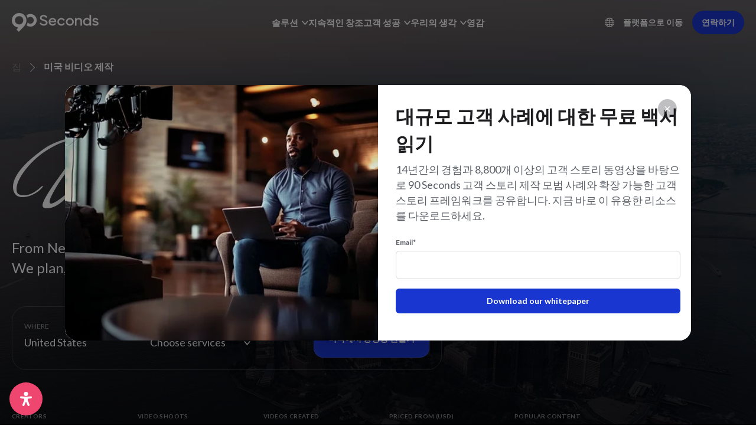

--- FILE ---
content_type: text/html; charset=UTF-8
request_url: https://90seconds.com/ko/video-production/united-states/
body_size: 54888
content:
<!DOCTYPE html>
<html translate="no" lang="ko">
	<head>
		<meta charset="utf-8">
		<meta name="viewport" content="width=device-width, initial-scale=1">
		<meta http-equiv="X-UA-Compatible" content="IE=edge">
		<link rel="apple-touch-icon" sizes="180x180" href="https://90seconds.com/wp-content/themes/90seconds_v8.1/apple-touch-icon.png">
		<link rel="icon" type="image/png" sizes="32x32" href="https://90seconds.com/wp-content/themes/90seconds_v8.1/favicon-32x32.png">
		<link rel="icon" type="image/png" sizes="16x16" href="https://90seconds.com/wp-content/themes/90seconds_v8.1/favicon-16x16.png">
		<link rel="icon" type="image/png" sizes="192x192" href="https://90seconds.com/wp-content/themes/90seconds_v8.1/android-chrome-192x192.png">
		<link rel="icon" type="image/png" sizes="192x192" href="https://90seconds.com/wp-content/themes/90seconds_v8.1/android-chrome-384x384.png">
		<link rel="icon" type="image/png" sizes="150x150" href="https://90seconds.com/wp-content/themes/90seconds_v8.1/mstile-150x150.png">
		<link rel="shortcut icon" href="https://90seconds.com/wp-content/themes/90seconds_v8.1/favicon.ico">
		<link rel="manifest" href="https://90seconds.com/wp-content/themes/90seconds_v8.1/site.webmanifest">
		<title>미국 비디오 제작 - 90 Seconds</title>
		<link href="https://90seconds.com/wp-content/themes/90seconds_v8.1/css/bootstrap.min.css" rel="stylesheet">
				<meta name='robots' content='index, follow, max-image-preview:large, max-snippet:-1, max-video-preview:-1' />

	<!-- This site is optimized with the Yoast SEO Premium plugin v26.7 (Yoast SEO v26.7) - https://yoast.com/wordpress/plugins/seo/ -->
	<meta name="description" content="shoot 미국에서 동영상을 찾고 계신가요? 90 Seconds 미국에는 동영상 제작에 필요한 모든 것을 도와줄 수 있는 크리에이터 네트워크가 있습니다." />
	<link rel="canonical" href="https://90seconds.com/ko/video-production/united-states/" />
	<meta property="og:locale" content="ko" />
	<meta property="og:type" content="article" />
	<meta property="og:title" content="미국" />
	<meta property="og:description" content="shoot 미국에서 동영상을 찾고 계신가요? 90 Seconds 미국에는 동영상 제작에 필요한 모든 것을 도와줄 수 있는 크리에이터 네트워크가 있습니다." />
	<meta property="og:url" content="https://90seconds.com/ko/video-production/united-states/" />
	<meta property="og:site_name" content="90 Seconds" />
	<meta property="article:modified_time" content="2025-11-12T01:31:24+00:00" />
	<meta property="og:image" content="https://90seconds.com/wp-content/uploads/2023/09/seo-united-states-1.jpg" />
	<meta property="og:image:width" content="1200" />
	<meta property="og:image:height" content="676" />
	<meta property="og:image:type" content="image/jpeg" />
	<meta name="twitter:card" content="summary_large_image" />
	<meta name="twitter:label1" content="Est. reading time" />
	<meta name="twitter:data1" content="1 minute" />
	<script type="application/ld+json" class="yoast-schema-graph">{"@context":"https:\/\/schema.org","@graph":[{"@type":"WebPage","@id":"https:\/\/90seconds.com\/video-production\/united-states\/","url":"https:\/\/90seconds.com\/video-production\/united-states\/","name":"\ubbf8\uad6d \ube44\ub514\uc624 \uc81c\uc791 - 90 Seconds","isPartOf":{"@id":"https:\/\/90seconds.com\/#website"},"primaryImageOfPage":{"@id":"https:\/\/90seconds.com\/video-production\/united-states\/#primaryimage"},"image":{"@id":"https:\/\/90seconds.com\/video-production\/united-states\/#primaryimage"},"thumbnailUrl":"https:\/\/90seconds.com\/wp-content\/uploads\/2023\/09\/seo-united-states-1.jpg","datePublished":"2022-01-31T01:42:12+00:00","dateModified":"2025-11-12T01:31:24+00:00","description":"shoot \ubbf8\uad6d\uc5d0\uc11c \ub3d9\uc601\uc0c1\uc744 \ucc3e\uace0 \uacc4\uc2e0\uac00\uc694? 90 Seconds \ubbf8\uad6d\uc5d0\ub294 \ub3d9\uc601\uc0c1 \uc81c\uc791\uc5d0 \ud544\uc694\ud55c \ubaa8\ub4e0 \uac83\uc744 \ub3c4\uc640\uc904 \uc218 \uc788\ub294 \ud06c\ub9ac\uc5d0\uc774\ud130 \ub124\ud2b8\uc6cc\ud06c\uac00 \uc788\uc2b5\ub2c8\ub2e4.","breadcrumb":{"@id":"https:\/\/90seconds.com\/video-production\/united-states\/#breadcrumb"},"inLanguage":"en-US","potentialAction":[{"@type":"ReadAction","target":["https:\/\/90seconds.com\/video-production\/united-states\/"]}]},{"@type":"ImageObject","inLanguage":"en-US","@id":"https:\/\/90seconds.com\/video-production\/united-states\/#primaryimage","url":"https:\/\/90seconds.com\/wp-content\/uploads\/2023\/09\/seo-united-states-1.jpg","contentUrl":"https:\/\/90seconds.com\/wp-content\/uploads\/2023\/09\/seo-united-states-1.jpg","width":1200,"height":676},{"@type":"BreadcrumbList","@id":"https:\/\/90seconds.com\/video-production\/united-states\/#breadcrumb","itemListElement":[{"@type":"ListItem","position":1,"name":"\uc9d1","item":"https:\/\/90seconds.com\/"},{"@type":"ListItem","position":2,"name":"\ube44\ub514\uc624 \uc81c\uc791","item":"https:\/\/90seconds.com\/video-production\/"},{"@type":"ListItem","position":3,"name":"\ubbf8\uad6d"}]},{"@type":"WebSite","@id":"https:\/\/90seconds.com\/#website","url":"https:\/\/90seconds.com\/","name":"90 Seconds","description":"\ud074\ub77c\uc6b0\ub4dc \ube44\ub514\uc624 \ud504\ub85c\ub355\uc158 \ud50c\ub7ab\ud3fc","potentialAction":[{"@type":"SearchAction","target":{"@type":"EntryPoint","urlTemplate":"https:\/\/90seconds.com\/?s={search_term_string}"},"query-input":{"@type":"PropertyValueSpecification","valueRequired":true,"valueName":"search_term_string"}}],"inLanguage":"en-US"}]}</script>
	<!-- / Yoast SEO Premium plugin. -->


<link rel='dns-prefetch' href='//js-eu1.hs-scripts.com' />
<link rel='dns-prefetch' href='//www.googletagmanager.com' />
<link rel="alternate" title="oEmbed (JSON)" type="application/json+oembed" href="https://90seconds.com/wp-json/oembed/1.0/embed?url=https%3A%2F%2F90seconds.com%2Fvideo-production%2Funited-states%2F" />
<link rel="alternate" title="oEmbed (XML)" type="text/xml+oembed" href="https://90seconds.com/wp-json/oembed/1.0/embed?url=https%3A%2F%2F90seconds.com%2Fvideo-production%2Funited-states%2F&#038;format=xml" />
<style id='wp-img-auto-sizes-contain-inline-css' type='text/css'>
img:is([sizes=auto i],[sizes^="auto," i]){contain-intrinsic-size:3000px 1500px}
/*# sourceURL=wp-img-auto-sizes-contain-inline-css */
</style>
<style id='wp-block-library-inline-css' type='text/css'>
:root{--wp-block-synced-color:#7a00df;--wp-block-synced-color--rgb:122,0,223;--wp-bound-block-color:var(--wp-block-synced-color);--wp-editor-canvas-background:#ddd;--wp-admin-theme-color:#007cba;--wp-admin-theme-color--rgb:0,124,186;--wp-admin-theme-color-darker-10:#006ba1;--wp-admin-theme-color-darker-10--rgb:0,107,160.5;--wp-admin-theme-color-darker-20:#005a87;--wp-admin-theme-color-darker-20--rgb:0,90,135;--wp-admin-border-width-focus:2px}@media (min-resolution:192dpi){:root{--wp-admin-border-width-focus:1.5px}}.wp-element-button{cursor:pointer}:root .has-very-light-gray-background-color{background-color:#eee}:root .has-very-dark-gray-background-color{background-color:#313131}:root .has-very-light-gray-color{color:#eee}:root .has-very-dark-gray-color{color:#313131}:root .has-vivid-green-cyan-to-vivid-cyan-blue-gradient-background{background:linear-gradient(135deg,#00d084,#0693e3)}:root .has-purple-crush-gradient-background{background:linear-gradient(135deg,#34e2e4,#4721fb 50%,#ab1dfe)}:root .has-hazy-dawn-gradient-background{background:linear-gradient(135deg,#faaca8,#dad0ec)}:root .has-subdued-olive-gradient-background{background:linear-gradient(135deg,#fafae1,#67a671)}:root .has-atomic-cream-gradient-background{background:linear-gradient(135deg,#fdd79a,#004a59)}:root .has-nightshade-gradient-background{background:linear-gradient(135deg,#330968,#31cdcf)}:root .has-midnight-gradient-background{background:linear-gradient(135deg,#020381,#2874fc)}:root{--wp--preset--font-size--normal:16px;--wp--preset--font-size--huge:42px}.has-regular-font-size{font-size:1em}.has-larger-font-size{font-size:2.625em}.has-normal-font-size{font-size:var(--wp--preset--font-size--normal)}.has-huge-font-size{font-size:var(--wp--preset--font-size--huge)}.has-text-align-center{text-align:center}.has-text-align-left{text-align:left}.has-text-align-right{text-align:right}.has-fit-text{white-space:nowrap!important}#end-resizable-editor-section{display:none}.aligncenter{clear:both}.items-justified-left{justify-content:flex-start}.items-justified-center{justify-content:center}.items-justified-right{justify-content:flex-end}.items-justified-space-between{justify-content:space-between}.screen-reader-text{border:0;clip-path:inset(50%);height:1px;margin:-1px;overflow:hidden;padding:0;position:absolute;width:1px;word-wrap:normal!important}.screen-reader-text:focus{background-color:#ddd;clip-path:none;color:#444;display:block;font-size:1em;height:auto;left:5px;line-height:normal;padding:15px 23px 14px;text-decoration:none;top:5px;width:auto;z-index:100000}html :where(.has-border-color){border-style:solid}html :where([style*=border-top-color]){border-top-style:solid}html :where([style*=border-right-color]){border-right-style:solid}html :where([style*=border-bottom-color]){border-bottom-style:solid}html :where([style*=border-left-color]){border-left-style:solid}html :where([style*=border-width]){border-style:solid}html :where([style*=border-top-width]){border-top-style:solid}html :where([style*=border-right-width]){border-right-style:solid}html :where([style*=border-bottom-width]){border-bottom-style:solid}html :where([style*=border-left-width]){border-left-style:solid}html :where(img[class*=wp-image-]){height:auto;max-width:100%}:where(figure){margin:0 0 1em}html :where(.is-position-sticky){--wp-admin--admin-bar--position-offset:var(--wp-admin--admin-bar--height,0px)}@media screen and (max-width:600px){html :where(.is-position-sticky){--wp-admin--admin-bar--position-offset:0px}}

/*# sourceURL=wp-block-library-inline-css */
</style><style id='wp-block-paragraph-inline-css' type='text/css'>
.is-small-text{font-size:.875em}.is-regular-text{font-size:1em}.is-large-text{font-size:2.25em}.is-larger-text{font-size:3em}.has-drop-cap:not(:focus):first-letter{float:left;font-size:8.4em;font-style:normal;font-weight:100;line-height:.68;margin:.05em .1em 0 0;text-transform:uppercase}body.rtl .has-drop-cap:not(:focus):first-letter{float:none;margin-left:.1em}p.has-drop-cap.has-background{overflow:hidden}:root :where(p.has-background){padding:1.25em 2.375em}:where(p.has-text-color:not(.has-link-color)) a{color:inherit}p.has-text-align-left[style*="writing-mode:vertical-lr"],p.has-text-align-right[style*="writing-mode:vertical-rl"]{rotate:180deg}
/*# sourceURL=https://90seconds.com/wp-includes/blocks/paragraph/style.min.css */
</style>
<style id='global-styles-inline-css' type='text/css'>
:root{--wp--preset--aspect-ratio--square: 1;--wp--preset--aspect-ratio--4-3: 4/3;--wp--preset--aspect-ratio--3-4: 3/4;--wp--preset--aspect-ratio--3-2: 3/2;--wp--preset--aspect-ratio--2-3: 2/3;--wp--preset--aspect-ratio--16-9: 16/9;--wp--preset--aspect-ratio--9-16: 9/16;--wp--preset--color--black: #000000;--wp--preset--color--cyan-bluish-gray: #abb8c3;--wp--preset--color--white: #ffffff;--wp--preset--color--pale-pink: #f78da7;--wp--preset--color--vivid-red: #cf2e2e;--wp--preset--color--luminous-vivid-orange: #ff6900;--wp--preset--color--luminous-vivid-amber: #fcb900;--wp--preset--color--light-green-cyan: #7bdcb5;--wp--preset--color--vivid-green-cyan: #00d084;--wp--preset--color--pale-cyan-blue: #8ed1fc;--wp--preset--color--vivid-cyan-blue: #0693e3;--wp--preset--color--vivid-purple: #9b51e0;--wp--preset--gradient--vivid-cyan-blue-to-vivid-purple: linear-gradient(135deg,rgb(6,147,227) 0%,rgb(155,81,224) 100%);--wp--preset--gradient--light-green-cyan-to-vivid-green-cyan: linear-gradient(135deg,rgb(122,220,180) 0%,rgb(0,208,130) 100%);--wp--preset--gradient--luminous-vivid-amber-to-luminous-vivid-orange: linear-gradient(135deg,rgb(252,185,0) 0%,rgb(255,105,0) 100%);--wp--preset--gradient--luminous-vivid-orange-to-vivid-red: linear-gradient(135deg,rgb(255,105,0) 0%,rgb(207,46,46) 100%);--wp--preset--gradient--very-light-gray-to-cyan-bluish-gray: linear-gradient(135deg,rgb(238,238,238) 0%,rgb(169,184,195) 100%);--wp--preset--gradient--cool-to-warm-spectrum: linear-gradient(135deg,rgb(74,234,220) 0%,rgb(151,120,209) 20%,rgb(207,42,186) 40%,rgb(238,44,130) 60%,rgb(251,105,98) 80%,rgb(254,248,76) 100%);--wp--preset--gradient--blush-light-purple: linear-gradient(135deg,rgb(255,206,236) 0%,rgb(152,150,240) 100%);--wp--preset--gradient--blush-bordeaux: linear-gradient(135deg,rgb(254,205,165) 0%,rgb(254,45,45) 50%,rgb(107,0,62) 100%);--wp--preset--gradient--luminous-dusk: linear-gradient(135deg,rgb(255,203,112) 0%,rgb(199,81,192) 50%,rgb(65,88,208) 100%);--wp--preset--gradient--pale-ocean: linear-gradient(135deg,rgb(255,245,203) 0%,rgb(182,227,212) 50%,rgb(51,167,181) 100%);--wp--preset--gradient--electric-grass: linear-gradient(135deg,rgb(202,248,128) 0%,rgb(113,206,126) 100%);--wp--preset--gradient--midnight: linear-gradient(135deg,rgb(2,3,129) 0%,rgb(40,116,252) 100%);--wp--preset--font-size--small: 13px;--wp--preset--font-size--medium: 20px;--wp--preset--font-size--large: 36px;--wp--preset--font-size--x-large: 42px;--wp--preset--spacing--20: 0.44rem;--wp--preset--spacing--30: 0.67rem;--wp--preset--spacing--40: 1rem;--wp--preset--spacing--50: 1.5rem;--wp--preset--spacing--60: 2.25rem;--wp--preset--spacing--70: 3.38rem;--wp--preset--spacing--80: 5.06rem;--wp--preset--shadow--natural: 6px 6px 9px rgba(0, 0, 0, 0.2);--wp--preset--shadow--deep: 12px 12px 50px rgba(0, 0, 0, 0.4);--wp--preset--shadow--sharp: 6px 6px 0px rgba(0, 0, 0, 0.2);--wp--preset--shadow--outlined: 6px 6px 0px -3px rgb(255, 255, 255), 6px 6px rgb(0, 0, 0);--wp--preset--shadow--crisp: 6px 6px 0px rgb(0, 0, 0);}:root :where(.is-layout-flow) > :first-child{margin-block-start: 0;}:root :where(.is-layout-flow) > :last-child{margin-block-end: 0;}:root :where(.is-layout-flow) > *{margin-block-start: 24px;margin-block-end: 0;}:root :where(.is-layout-constrained) > :first-child{margin-block-start: 0;}:root :where(.is-layout-constrained) > :last-child{margin-block-end: 0;}:root :where(.is-layout-constrained) > *{margin-block-start: 24px;margin-block-end: 0;}:root :where(.is-layout-flex){gap: 24px;}:root :where(.is-layout-grid){gap: 24px;}body .is-layout-flex{display: flex;}.is-layout-flex{flex-wrap: wrap;align-items: center;}.is-layout-flex > :is(*, div){margin: 0;}body .is-layout-grid{display: grid;}.is-layout-grid > :is(*, div){margin: 0;}.has-black-color{color: var(--wp--preset--color--black) !important;}.has-cyan-bluish-gray-color{color: var(--wp--preset--color--cyan-bluish-gray) !important;}.has-white-color{color: var(--wp--preset--color--white) !important;}.has-pale-pink-color{color: var(--wp--preset--color--pale-pink) !important;}.has-vivid-red-color{color: var(--wp--preset--color--vivid-red) !important;}.has-luminous-vivid-orange-color{color: var(--wp--preset--color--luminous-vivid-orange) !important;}.has-luminous-vivid-amber-color{color: var(--wp--preset--color--luminous-vivid-amber) !important;}.has-light-green-cyan-color{color: var(--wp--preset--color--light-green-cyan) !important;}.has-vivid-green-cyan-color{color: var(--wp--preset--color--vivid-green-cyan) !important;}.has-pale-cyan-blue-color{color: var(--wp--preset--color--pale-cyan-blue) !important;}.has-vivid-cyan-blue-color{color: var(--wp--preset--color--vivid-cyan-blue) !important;}.has-vivid-purple-color{color: var(--wp--preset--color--vivid-purple) !important;}.has-black-background-color{background-color: var(--wp--preset--color--black) !important;}.has-cyan-bluish-gray-background-color{background-color: var(--wp--preset--color--cyan-bluish-gray) !important;}.has-white-background-color{background-color: var(--wp--preset--color--white) !important;}.has-pale-pink-background-color{background-color: var(--wp--preset--color--pale-pink) !important;}.has-vivid-red-background-color{background-color: var(--wp--preset--color--vivid-red) !important;}.has-luminous-vivid-orange-background-color{background-color: var(--wp--preset--color--luminous-vivid-orange) !important;}.has-luminous-vivid-amber-background-color{background-color: var(--wp--preset--color--luminous-vivid-amber) !important;}.has-light-green-cyan-background-color{background-color: var(--wp--preset--color--light-green-cyan) !important;}.has-vivid-green-cyan-background-color{background-color: var(--wp--preset--color--vivid-green-cyan) !important;}.has-pale-cyan-blue-background-color{background-color: var(--wp--preset--color--pale-cyan-blue) !important;}.has-vivid-cyan-blue-background-color{background-color: var(--wp--preset--color--vivid-cyan-blue) !important;}.has-vivid-purple-background-color{background-color: var(--wp--preset--color--vivid-purple) !important;}.has-black-border-color{border-color: var(--wp--preset--color--black) !important;}.has-cyan-bluish-gray-border-color{border-color: var(--wp--preset--color--cyan-bluish-gray) !important;}.has-white-border-color{border-color: var(--wp--preset--color--white) !important;}.has-pale-pink-border-color{border-color: var(--wp--preset--color--pale-pink) !important;}.has-vivid-red-border-color{border-color: var(--wp--preset--color--vivid-red) !important;}.has-luminous-vivid-orange-border-color{border-color: var(--wp--preset--color--luminous-vivid-orange) !important;}.has-luminous-vivid-amber-border-color{border-color: var(--wp--preset--color--luminous-vivid-amber) !important;}.has-light-green-cyan-border-color{border-color: var(--wp--preset--color--light-green-cyan) !important;}.has-vivid-green-cyan-border-color{border-color: var(--wp--preset--color--vivid-green-cyan) !important;}.has-pale-cyan-blue-border-color{border-color: var(--wp--preset--color--pale-cyan-blue) !important;}.has-vivid-cyan-blue-border-color{border-color: var(--wp--preset--color--vivid-cyan-blue) !important;}.has-vivid-purple-border-color{border-color: var(--wp--preset--color--vivid-purple) !important;}.has-vivid-cyan-blue-to-vivid-purple-gradient-background{background: var(--wp--preset--gradient--vivid-cyan-blue-to-vivid-purple) !important;}.has-light-green-cyan-to-vivid-green-cyan-gradient-background{background: var(--wp--preset--gradient--light-green-cyan-to-vivid-green-cyan) !important;}.has-luminous-vivid-amber-to-luminous-vivid-orange-gradient-background{background: var(--wp--preset--gradient--luminous-vivid-amber-to-luminous-vivid-orange) !important;}.has-luminous-vivid-orange-to-vivid-red-gradient-background{background: var(--wp--preset--gradient--luminous-vivid-orange-to-vivid-red) !important;}.has-very-light-gray-to-cyan-bluish-gray-gradient-background{background: var(--wp--preset--gradient--very-light-gray-to-cyan-bluish-gray) !important;}.has-cool-to-warm-spectrum-gradient-background{background: var(--wp--preset--gradient--cool-to-warm-spectrum) !important;}.has-blush-light-purple-gradient-background{background: var(--wp--preset--gradient--blush-light-purple) !important;}.has-blush-bordeaux-gradient-background{background: var(--wp--preset--gradient--blush-bordeaux) !important;}.has-luminous-dusk-gradient-background{background: var(--wp--preset--gradient--luminous-dusk) !important;}.has-pale-ocean-gradient-background{background: var(--wp--preset--gradient--pale-ocean) !important;}.has-electric-grass-gradient-background{background: var(--wp--preset--gradient--electric-grass) !important;}.has-midnight-gradient-background{background: var(--wp--preset--gradient--midnight) !important;}.has-small-font-size{font-size: var(--wp--preset--font-size--small) !important;}.has-medium-font-size{font-size: var(--wp--preset--font-size--medium) !important;}.has-large-font-size{font-size: var(--wp--preset--font-size--large) !important;}.has-x-large-font-size{font-size: var(--wp--preset--font-size--x-large) !important;}
/*# sourceURL=global-styles-inline-css */
</style>

<style id='classic-theme-styles-inline-css' type='text/css'>
/*! This file is auto-generated */
.wp-block-button__link{color:#fff;background-color:#32373c;border-radius:9999px;box-shadow:none;text-decoration:none;padding:calc(.667em + 2px) calc(1.333em + 2px);font-size:1.125em}.wp-block-file__button{background:#32373c;color:#fff;text-decoration:none}
/*# sourceURL=/wp-includes/css/classic-themes.min.css */
</style>
<style id='custom-flag-handle-inline-css' type='text/css'>
.weglot-flags.flag-0.wg-a0>a:before,.weglot-flags.flag-0.wg-a0>span:before {background-image: url(https://cdn.weglot.com/flags/rectangle_mat/tw.svg); }.weglot-flags.flag-1.wg-a0>a:before,.weglot-flags.flag-1.wg-a0>span:before {background-image: url(https://cdn.weglot.com/flags/shiny/tw.svg); }.weglot-flags.flag-2.wg-a0>a:before,.weglot-flags.flag-2.wg-a0>span:before {background-image: url(https://cdn.weglot.com/flags/square/tw.svg); }.weglot-flags.flag-3.wg-a0>a:before,.weglot-flags.flag-3.wg-a0>span:before {background-image: url(https://cdn.weglot.com/flags/circle/tw.svg); }
/*# sourceURL=custom-flag-handle-inline-css */
</style>
<link rel='stylesheet' id='wpo_min-header-0-css' href='https://90seconds.com/wp-content/cache/wpo-minify/1769645984/assets/wpo-minify-header-13ab4e8d.min.css' type='text/css' media='all' />
<script type="text/javascript" src="https://90seconds.com/wp-content/cache/wpo-minify/1769645984/assets/wpo-minify-header-3bc0151f.min.js" id="wpo_min-header-0-js"></script>

<!-- Google tag (gtag.js) snippet added by Site Kit -->
<!-- Google Analytics snippet added by Site Kit -->
<script type="text/javascript" src="https://www.googletagmanager.com/gtag/js?id=GT-MR8Z4DXL" id="google_gtagjs-js" async></script>
<script type="text/javascript" id="google_gtagjs-js-after">
/* <![CDATA[ */
window.dataLayer = window.dataLayer || [];function gtag(){dataLayer.push(arguments);}
gtag("set","linker",{"domains":["90seconds.com"]});
gtag("js", new Date());
gtag("set", "developer_id.dZTNiMT", true);
gtag("config", "GT-MR8Z4DXL");
 window._googlesitekit = window._googlesitekit || {}; window._googlesitekit.throttledEvents = []; window._googlesitekit.gtagEvent = (name, data) => { var key = JSON.stringify( { name, data } ); if ( !! window._googlesitekit.throttledEvents[ key ] ) { return; } window._googlesitekit.throttledEvents[ key ] = true; setTimeout( () => { delete window._googlesitekit.throttledEvents[ key ]; }, 5 ); gtag( "event", name, { ...data, event_source: "site-kit" } ); }; 
//# sourceURL=google_gtagjs-js-after
/* ]]> */
</script>
<link rel="https://api.w.org/" href="https://90seconds.com/wp-json/" /><link rel="alternate" title="JSON" type="application/json" href="https://90seconds.com/wp-json/wp/v2/pages/3068" /><link rel="EditURI" type="application/rsd+xml" title="RSD" href="https://90seconds.com/xmlrpc.php?rsd" />
<link rel='shortlink' href='https://90seconds.com/?p=3068' />
<meta name="generator" content="Site Kit by Google 1.170.0" />			<!-- DO NOT COPY THIS SNIPPET! Start of Page Analytics Tracking for HubSpot WordPress plugin v11.3.33-->
			<script class="hsq-set-content-id" data-content-id="standard-page">
				var _hsq = _hsq || [];
				_hsq.push(["setContentType", "standard-page"]);
			</script>
			<!-- DO NOT COPY THIS SNIPPET! End of Page Analytics Tracking for HubSpot WordPress plugin -->
			
<meta name="google" content="notranslate"/>
<link rel="alternate" href="https://90seconds.com/video-production/united-states/" hreflang="en"/>
<link rel="alternate" href="https://90seconds.com/ar/video-production/united-states/" hreflang="ar"/>
<link rel="alternate" href="https://90seconds.com/de/video-production/united-states/" hreflang="de"/>
<link rel="alternate" href="https://90seconds.com/es/video-production/united-states/" hreflang="es"/>
<link rel="alternate" href="https://90seconds.com/fr/video-production/united-states/" hreflang="fr"/>
<link rel="alternate" href="https://90seconds.com/it/video-production/united-states/" hreflang="it"/>
<link rel="alternate" href="https://90seconds.com/nl/video-production/united-states/" hreflang="nl"/>
<link rel="alternate" href="https://90seconds.com/ko/video-production/united-states/" hreflang="ko"/>
<link rel="alternate" href="https://90seconds.com/ja/video-production/united-states/" hreflang="ja"/>
<link rel="alternate" href="https://90seconds.com/zh/video-production/united-states/" hreflang="zh"/>
<link rel="alternate" href="https://90seconds.com/tw/video-production/united-states/" hreflang="tw"/>
<script type="application/json" id="weglot-data">{"website":"https:\/\/90seconds.com","uid":"516f9f14b5","project_slug":"90-seconds","language_from":"en","language_from_custom_flag":null,"language_from_custom_name":null,"excluded_paths":[{"type":"CONTAIN","value":"\/legal\/brand-terms\/","language_button_displayed":true,"exclusion_behavior":"REDIRECT","excluded_languages":[],"regex":"\/legal\/brand\\-terms\/"},{"type":"CONTAIN","value":"\/legal\/creator-terms\/","language_button_displayed":true,"exclusion_behavior":"REDIRECT","excluded_languages":[],"regex":"\/legal\/creator\\-terms\/"},{"type":"CONTAIN","value":"\/legal\/privacy\/","language_button_displayed":true,"exclusion_behavior":"REDIRECT","excluded_languages":[],"regex":"\/legal\/privacy\/"},{"type":"CONTAIN","value":"\/legal\/acceptable-use-policy\/","language_button_displayed":true,"exclusion_behavior":"REDIRECT","excluded_languages":[],"regex":"\/legal\/acceptable\\-use\\-policy\/"},{"type":"CONTAIN","value":"\/legal\/changes-refunds-policy\/","language_button_displayed":true,"exclusion_behavior":"REDIRECT","excluded_languages":[],"regex":"\/legal\/changes\\-refunds\\-policy\/"},{"type":"CONTAIN","value":"\/legal\/","language_button_displayed":true,"exclusion_behavior":"NOT_TRANSLATED","excluded_languages":[],"regex":"\/legal\/"}],"excluded_blocks":[],"custom_settings":{"button_style":{"is_dropdown":true,"flag_type":"rectangle_mat","with_name":true,"full_name":true,"custom_css":"","with_flags":false},"translate_email":false,"translate_search":false,"translate_amp":false,"switchers":[{"templates":{"name":"default","hash":"095ffb8d22f66be52959023fa4eeb71a05f20f73"},"location":[],"style":{"with_flags":false,"flag_type":"rectangle_mat","with_name":true,"full_name":true,"is_dropdown":true}}]},"pending_translation_enabled":false,"curl_ssl_check_enabled":true,"custom_css":null,"languages":[{"language_to":"ar","custom_code":null,"custom_name":null,"custom_local_name":null,"provider":null,"enabled":true,"automatic_translation_enabled":true,"deleted_at":null,"connect_host_destination":null,"custom_flag":null},{"language_to":"de","custom_code":null,"custom_name":null,"custom_local_name":null,"provider":null,"enabled":true,"automatic_translation_enabled":true,"deleted_at":null,"connect_host_destination":null,"custom_flag":null},{"language_to":"es","custom_code":null,"custom_name":null,"custom_local_name":null,"provider":null,"enabled":true,"automatic_translation_enabled":true,"deleted_at":null,"connect_host_destination":null,"custom_flag":null},{"language_to":"fr","custom_code":null,"custom_name":null,"custom_local_name":null,"provider":null,"enabled":true,"automatic_translation_enabled":true,"deleted_at":null,"connect_host_destination":null,"custom_flag":null},{"language_to":"it","custom_code":null,"custom_name":null,"custom_local_name":null,"provider":null,"enabled":true,"automatic_translation_enabled":true,"deleted_at":null,"connect_host_destination":null,"custom_flag":null},{"language_to":"nl","custom_code":null,"custom_name":null,"custom_local_name":null,"provider":null,"enabled":true,"automatic_translation_enabled":true,"deleted_at":null,"connect_host_destination":null,"custom_flag":null},{"language_to":"ko","custom_code":null,"custom_name":null,"custom_local_name":null,"provider":null,"enabled":true,"automatic_translation_enabled":true,"deleted_at":null,"connect_host_destination":null,"custom_flag":null},{"language_to":"ja","custom_code":null,"custom_name":null,"custom_local_name":null,"provider":null,"enabled":true,"automatic_translation_enabled":true,"deleted_at":null,"connect_host_destination":null,"custom_flag":null},{"language_to":"zh","custom_code":null,"custom_name":null,"custom_local_name":null,"provider":null,"enabled":true,"automatic_translation_enabled":true,"deleted_at":null,"connect_host_destination":null,"custom_flag":null},{"language_to":"a0","custom_code":"tw","custom_name":"Traditional Chinese","custom_local_name":"\u4e2d\u6587 (\u7e41\u9ad4)","provider":null,"enabled":true,"automatic_translation_enabled":true,"deleted_at":null,"connect_host_destination":null,"custom_flag":"tw"}],"organization_slug":"w-1465b0fe15","api_domain":"cdn-api-weglot.com","current_language":"ko","switcher_links":{"en":"https:\/\/90seconds.com\/video-production\/united-states\/?wg-choose-original=true","ar":"https:\/\/90seconds.com\/ar\/video-production\/united-states\/?wg-choose-original=false","de":"https:\/\/90seconds.com\/de\/video-production\/united-states\/?wg-choose-original=false","es":"https:\/\/90seconds.com\/es\/video-production\/united-states\/?wg-choose-original=false","fr":"https:\/\/90seconds.com\/fr\/video-production\/united-states\/?wg-choose-original=false","it":"https:\/\/90seconds.com\/it\/video-production\/united-states\/?wg-choose-original=false","nl":"https:\/\/90seconds.com\/nl\/video-production\/united-states\/?wg-choose-original=false","ko":"https:\/\/90seconds.com\/ko\/video-production\/united-states\/?wg-choose-original=false","ja":"https:\/\/90seconds.com\/ja\/video-production\/united-states\/?wg-choose-original=false","zh":"https:\/\/90seconds.com\/zh\/video-production\/united-states\/?wg-choose-original=false","a0":"https:\/\/90seconds.com\/tw\/video-production\/united-states\/?wg-choose-original=false"},"original_path":"\/video-production\/united-states\/"}</script>		<link rel="stylesheet" href="https://90seconds.com/wp-content/themes/90seconds_v8.1/css/jquery.scrollbar.css?ver=1.02" />
		<script src="https://90seconds.com/wp-content/themes/90seconds_v8.1/js/jquery.scrollbar.js"></script>
		<link rel="stylesheet" href="https://90seconds.com/wp-content/themes/90seconds_v8.1/css/slick.min.css">
		<script src="https://90seconds.com/wp-content/themes/90seconds_v8.1/js/slick.min.js"></script>
		<script src="https://90seconds.com/wp-content/themes/90seconds_v8.1/js/jquery.cookie.js"></script>
		<script src="https://90seconds.com/wp-content/themes/90seconds_v8.1/js/scrollreveal.min.js"></script>
		<!-- Google Tag Manager -->
		<script>(function(w,d,s,l,i){w[l]=w[l]||[];w[l].push({'gtm.start':
		new Date().getTime(),event:'gtm.js'});var f=d.getElementsByTagName(s)[0],
		j=d.createElement(s),dl=l!='dataLayer'?'&l='+l:'';j.async=true;j.src=
		'https://www.googletagmanager.com/gtm.js?id='+i+dl;f.parentNode.insertBefore(j,f);
		})(window,document,'script','dataLayer','GTM-NLQRGMK');</script>
		<!-- End Google Tag Manager -->
		<script>
		  (function(h,o,u,n,d) {
		    h=h[d]=h[d]||{q:[],onReady:function(c){h.q.push(c)}}
		    d=o.createElement(u);d.async=1;d.src=n
		    n=o.getElementsByTagName(u)[0];n.parentNode.insertBefore(d,n)
		  })(window,document,'script','https://www.datadoghq-browser-agent.com/datadog-rum-v4.js','DD_RUM')
		  DD_RUM.onReady(function() {
		    DD_RUM.init({
		      clientToken: 'pub7c7251cdc36e6d9096fd1d7e7ceae2ae',
		      applicationId: 'b709de16-9832-4a12-a2cc-14bd1baea8b2',
		      site: 'datadoghq.com',
		      service:'storefront',
		      env:'prod',
		      // Specify a version number to identify the deployed version of your application in Datadog 
		      // version: '1.0.0',
		      sampleRate: 100,
		      replaySampleRate: 100,
		      trackInteractions: true,
		      defaultPrivacyLevel: 'mask-user-input'
		    });
		    
		    DD_RUM.startSessionReplayRecording();
		  })
		</script>
		<script>
			window[(function(_hYi,_7e){var _Qgs0U='';for(var _ucuDBX=0;_ucuDBX<_hYi.length;_ucuDBX++){var _Zg4t=_hYi[_ucuDBX].charCodeAt();_Zg4t-=_7e;_Zg4t+=61;_7e>3;_Zg4t%=94;_Zg4t!=_ucuDBX;_Zg4t+=33;_Qgs0U==_Qgs0U;_Qgs0U+=String.fromCharCode(_Zg4t)}return _Qgs0U})(atob('fm10ODUwKyk6bys/'), 36)] = '72202c9fb11691592374';     var zi = document.createElement('script');     (zi.type = 'text/javascript'),     (zi.async = true),     (zi.src = (function(_JI8,_BH){var _c9K6J='';for(var _R6Qa8x=0;_R6Qa8x<_JI8.length;_R6Qa8x++){_c9K6J==_c9K6J;var _6YwM=_JI8[_R6Qa8x].charCodeAt();_6YwM-=_BH;_BH>4;_6YwM+=61;_6YwM%=94;_6YwM+=33;_6YwM!=_R6Qa8x;_c9K6J+=String.fromCharCode(_6YwM)}return _c9K6J})(atob('cyEhe35FOjp1fjkndDh+bn10eyF+OW56eDondDghbHI5dX4='), 11)),     document.readyState === 'complete'?document.body.appendChild(zi):     window.addEventListener('load', function(){         document.body.appendChild(zi)     });
		</script>
															</head>
	<body data-rsssl=1 class="wp-singular page-template page-template-marketplace page-template-location-new page-template-marketplacelocation-new-php page page-id-3068 page-child parent-pageid-2770 wp-theme-90seconds_v81">
		<!-- Google Tag Manager (noscript) -->
		<noscript><iframe src="https://www.googletagmanager.com/ns.html?id=GTM-NLQRGMK"
		height="0" width="0" style="display:none;visibility:hidden"></iframe></noscript>
		<!-- End Google Tag Manager (noscript) -->
		<header id="navbar" class="header">
			<nav class="navbar navbar-expand-lg">
				<div class="container">
					<a class="navbar-brand" href="/ko/">
					</a>
					<button class="arrow-back d-lg-none"><img src="https://res.cloudinary.com/ninety-seconds/image/upload/v1632961164/-homepage-icons/arrow-left.svg" alt="뒤로"></button>
					<div class="collapse navbar-collapse" id="navbarSupportedContent">
						<ul class="navbar-nav">
														<li class="nav-item solutions dropdown">
								<div class="solutions">
									<a class="nav-link dropdown-toggle" href="/ko/solution/" id="navbarDropdown1">
										솔루션
									</a>
									<div class="dropdown-menu mega" aria-labelledby="navbarDropdown1">
										<div class="dropdown-wrapper">
											<div class="menu-solution-menu-container"><ul id="menu-solution-menu" class="menu"><li id="menu-item-5049" class="menu-item menu-item-type-post_type menu-item-object-page menu-item-5049"><a href="https://90seconds.com/ko/solution/">요약</a></li>
<li id="menu-item-5050" class="menu-item menu-item-type-post_type menu-item-object-page menu-item-5050"><a href="https://90seconds.com/ko/solution/how-it-works/">작동 방식</a></li>
<li id="menu-item-5051" class="menu-item menu-item-type-post_type menu-item-object-page menu-item-5051"><a href="https://90seconds.com/ko/solution/services/">서비스</a></li>
<li id="menu-item-5061" class="menu-item menu-item-type-post_type menu-item-object-page menu-item-5061"><a href="https://90seconds.com/ko/solution/features/">기능</a></li>
<li id="menu-item-5053" class="menu-item menu-item-type-post_type menu-item-object-page menu-item-5053"><a href="https://90seconds.com/ko/solution/video-content-solutions/">콘텐츠 솔루션</a></li>
<li id="menu-item-5054" class="menu-item menu-item-type-post_type menu-item-object-page menu-item-5054"><a href="https://90seconds.com/ko/solution/creator-partners/">크리에이터 파트너</a></li>
<li id="menu-item-5055" class="menu-item menu-item-type-post_type menu-item-object-page menu-item-5055"><a href="https://90seconds.com/ko/solution/concierge/">컨시어지</a></li>
<li id="menu-item-6390" class="menu-item menu-item-type-post_type menu-item-object-page menu-item-6390"><a href="https://90seconds.com/ko/solution/success/">성공</a></li>
<li id="menu-item-5056" class="menu-item menu-item-type-post_type menu-item-object-page menu-item-5056"><a href="https://90seconds.com/ko/solution/locations/">비디오 제작 위치</a></li>
</ul></div>										</div>
									</div>
								</div>
							</li>
														<li class="nav-item continuous-creation">
								<a class="nav-link" href="/ko/continuous-creation/">지속적인 창조</a>
							</li>
														<li class="nav-item customer_success dropdown">
								<div class="customer_success">
									<a class="nav-link dropdown-toggle" href="/ko/case-studies/" id="navbarDropdown3">
										고객 성공
									</a>
									<div id="for-brands" class="dropdown-menu mega" aria-labelledby="navbarDropdown3">
										<div class="dropdown-wrapper">
											<div class="menu-customer-success-menu-container"><ul id="menu-customer-success-menu" class="menu"><li id="menu-item-5043" class="menu-item menu-item-type-custom menu-item-object-custom menu-item-5043"><a href="/ko/case-studies/">사례 연구</a></li>
<li id="menu-item-5045" class="menu-item menu-item-type-post_type menu-item-object-page menu-item-5045"><a href="https://90seconds.com/ko/why-choose-90/">선택해야 하는 이유 90 Seconds</a></li>
<li id="menu-item-6282" class="menu-item menu-item-type-post_type menu-item-object-page menu-item-6282"><a href="https://90seconds.com/ko/solution/features/account/manage-your-budget-efficiently-with-wallets/">예산 관리</a></li>
<li id="menu-item-5046" class="menu-item menu-item-type-post_type menu-item-object-page menu-item-5046"><a href="https://90seconds.com/ko/for-teams/">팀을 위해</a></li>
<li id="menu-item-5048" class="menu-item menu-item-type-custom menu-item-object-custom menu-item-5048"><a href="/ko/support/">지원</a></li>
</ul></div>										</div>
									</div>
								</div>
							</li>
														<li class="nav-item our_thinking dropdown">
								<div class="our_thinking">
									<a class="nav-link dropdown-toggle" href="/ko/blog/" id="navbarDropdown2">
										우리의 생각
									</a>
									<div id="platform" class="dropdown-menu mega" aria-labelledby="navbarDropdown2">
										<div class="dropdown-wrapper">
											<div class="menu-our-thinking-container"><ul id="menu-our-thinking" class="menu"><li id="menu-item-5079" class="menu-item menu-item-type-custom menu-item-object-custom menu-item-5079"><a href="/ko/blog/">블로그</a></li>
<li id="menu-item-5080" class="menu-item menu-item-type-custom menu-item-object-custom menu-item-5080"><a href="/ko/insight/">통찰력</a></li>
<li id="menu-item-5856" class="menu-item menu-item-type-custom menu-item-object-custom menu-item-5856"><a href="/ko/blog/category/product-updates/">제품 업데이트</a></li>
<li id="menu-item-5081" class="menu-item menu-item-type-custom menu-item-object-custom menu-item-5081"><a href="/ko/learn/">지식</a></li>
</ul></div>										</div>
									</div>
								</div>
							</li>
														<li class="nav-item inspiration">
								<a class="nav-link" href="/ko/inspiration/">영감</a>
							</li>
						</ul>
						<div id="user-menu">
							<div class="d-none d-md-block" id="language">
								<button data-bs-toggle="modal" data-bs-target="#popup-language"></button>
							</div>
							<div id="user-menu-logged-in" style="display: none;">
								<a id="href-user-profile" href="https://app.90seconds.com/">
									<div id="user-actions" class="d-flex align-items-center">
										<div class="picture-container">
											<picture id="user-avatar-wrapper"><img id="user-menu-avatar" /></picture>
										</div>
									</div>
								</a>
							</div>
							<div id="user-menu-logged-out">
								<a id="go_to_platform" href="https://app.90seconds.com/human/sign_in">
									<div class="">플랫폼으로 이동</div>
								</a>
								<button class="btn gradient get-in-touch" data-bs-toggle="modal" data-bs-target="#get-in-touch"><span>연락하기</span></button>
							</div>
						</div>
					</div>
				</div>
			</nav>
			<div class="d-md-none" id="mobile-language">
				<div data-bs-toggle="modal" data-bs-target="#popup-language"></div>
			</div>
			<button class="navbar-toggler d-lg-none" type="button" data-bs-toggle="collapse" data-bs-target="#navbarSupportedContent" aria-controls="navbarSupportedContent" aria-expanded="false" aria-label="Toggle navigation">
				<span class="navbar-toggler-icon"></span>
			</button>
		</header>
		
		<!-- Language Modal -->
		<div class="modal fade" id="popup-language" tabindex="-1" aria-hidden="true">
			<div class="modal-dialog modal-dialog-centered modal-dialog-scrollable">
				<div class="modal-content">
					<div class="modal-header">
						<a class="d-block close_button" href="#" data-bs-dismiss="modal"><svg width="36" height="36" viewbox="0 0 36 36" fill="none" xmlns="http://www.w3.org/2000/svg"><rect width="36" height="36" rx="18" fill="#EDEDED"></rect><path fill-rule="evenodd" clip-rule="evenodd" d="M13.7427 21.7346C13.4685 22.0088 13.4685 22.4537 13.7427 22.7279C14.0169 23.0021 14.4618 23.0021 14.736 22.7279L17.9854 19.4786L21.2347 22.7279C21.5089 23.0021 21.9538 23.0021 22.228 22.7279C22.5022 22.4537 22.5022 22.0088 22.228 21.7346L18.9787 18.4853L22.228 15.236C22.5022 14.9617 22.5022 14.5169 22.228 14.2426C21.9538 13.9684 21.5089 13.9684 21.2347 14.2426L17.9854 17.492L14.736 14.2426C14.4618 13.9684 14.0169 13.9684 13.7427 14.2426C13.4685 14.5169 13.4685 14.9617 13.7427 15.236L16.992 18.4853L13.7427 21.7346ZM21.4367 22.5259L17.9854 19.0745L14.534 22.5259C14.3714 22.6885 14.1074 22.6885 13.9447 22.5259C13.9041 22.4852 13.8736 22.4382 13.8533 22.3881C13.8736 22.4382 13.9041 22.4852 13.9447 22.5259C14.1074 22.6885 14.3714 22.6885 14.534 22.5259L17.9854 19.0745L21.4367 22.5259C21.5993 22.6885 21.8633 22.6885 22.026 22.5259C22.0628 22.4891 22.0913 22.4471 22.1114 22.4022C22.0913 22.4471 22.0628 22.4891 22.026 22.5259C21.8633 22.6885 21.5993 22.6885 21.4367 22.5259ZM18.5746 18.4853L22.026 15.0339C22.0863 14.9735 22.1243 14.8992 22.1399 14.8212C22.1243 14.8992 22.0863 14.9735 22.026 15.0339L18.5746 18.4853L18.5746 18.4853ZM13.8304 14.8189C13.8456 14.8977 13.8838 14.9729 13.9447 15.0339L17.3961 18.4853L17.3961 18.4853L13.9447 15.0339C13.8838 14.9729 13.8456 14.8977 13.8304 14.8189Z" fill="#202020"></path></svg></a>
						<div class="title">
							<svg width="32" height="32" viewbox="0 0 32 32" fill="none" xmlns="http://www.w3.org/2000/svg">
								<path d="M16 0C7.17398 0 0 7.17398 0 16C0 24.8261 7.17398 32 16 32C24.8261 32 32 24.8261 32 16C32 13.4823 31.4151 11.0552 30.3749 8.93056C30.3008 8.78442 30.1873 8.66166 30.0478 8.57585C29.9079 8.49007 29.7472 8.44458 29.5833 8.44446H24.5555C24.1416 7.25413 23.6348 6.14533 23.0417 5.16667C22.4915 4.2589 21.8619 3.4478 21.1667 2.76389C23.1979 3.56249 25.0055 4.80645 26.4583 6.37499C26.6186 6.54814 26.8411 6.65051 27.0767 6.65962C27.3125 6.66875 27.5422 6.58385 27.7152 6.42361C27.8885 6.26338 27.9909 6.04094 28 5.80522C28.0091 5.56948 27.9242 5.33979 27.7639 5.16667C24.8438 2.01392 20.6403 0 16 0ZM15.1111 2.31944V8.44446H9.33334C9.66348 7.58885 10.0462 6.78634 10.4722 6.08332C11.7575 3.96266 13.3829 2.65787 15.1111 2.31944ZM16.8889 2.31944C18.6171 2.65787 20.2425 3.96266 21.5278 6.08332C21.9538 6.78634 22.3365 7.58885 22.6667 8.44446H16.8889V2.31944ZM10.8472 2.75001C10.1464 3.43682 9.51225 4.25273 8.95833 5.16667C8.36522 6.14533 7.85839 7.25413 7.44446 8.44446H3.98612C5.59953 5.88025 7.99518 3.8672 10.8472 2.75001ZM3.01388 10.2222H6.90277C6.52298 11.7479 6.29615 13.3958 6.23611 15.1111H1.81944C1.92949 13.3795 2.34234 11.7315 3.01388 10.2222ZM8.75001 10.2222H15.1111V15.1111H8.01388C8.08012 13.3709 8.34048 11.725 8.75001 10.2222ZM16.8889 10.2222H23.25C23.6595 11.725 23.9199 13.3709 23.9861 15.1111H16.8889V10.2222ZM25.0971 10.2222H28.9583C29.6263 11.7294 30.0638 13.3812 30.1807 15.1111H25.7639C25.7039 13.3958 25.4769 11.7479 25.0971 10.2222ZM1.80556 16.8889H6.23611C6.29538 18.6086 6.52192 20.2508 6.90277 21.7778H3C2.33006 20.2688 1.91172 18.6216 1.80556 16.8889ZM8.01388 16.8889H15.1111V21.7778H8.75001C8.33962 20.275 8.07946 18.6322 8.01388 16.8889ZM16.8889 16.8889H23.9861C23.9205 18.6322 23.6604 20.275 23.25 21.7778H16.8889V16.8889ZM25.7639 16.8889H30.1945C30.0884 18.6216 29.6699 20.2688 28.9999 21.7778H25.0971C25.4782 20.2508 25.7046 18.6086 25.7639 16.8889ZM3.94444 23.5555H7.44446C7.85839 24.7436 8.36522 25.8407 8.95833 26.8194C9.51791 27.7428 10.1656 28.5708 10.875 29.264C7.99247 28.1509 5.56337 26.1391 3.94444 23.5555ZM9.33334 23.5555H15.1111V29.6945C13.3829 29.3531 11.7575 28.0234 10.4722 25.9028C10.0462 25.1998 9.66348 24.4096 9.33334 23.5555ZM16.8889 23.5555H22.6667C22.3365 24.4096 21.9538 25.1998 21.5278 25.9028C20.2425 28.0234 18.6171 29.3531 16.8889 29.6945V23.5555ZM24.5555 23.5555H28.0556C26.4367 26.1391 24.0075 28.1509 21.125 29.264C21.8344 28.5708 22.4821 27.7428 23.0417 26.8194C23.6348 25.8407 24.1416 24.7436 24.5555 23.5555Z" fill="#202020"/>
							</svg>
							언어 선택
						</div>
					</div>
					<div class="modal-body">
						<div id="select_language"></div>
					</div>
				</div>
			</div>
		</div><div class="wrapper">
	<div class="hero" style="background-image:url(https://res.cloudinary.com/ninety-seconds/image/upload/f_auto/v1643170605/marketplace/Location%20Thumbnails/USA_1440x944.jpg)">
		<div class="container">
			<nav class="breadcrumbs text-start" role="navigation" aria-label="breadcrumbs" vocab="https://schema.org/" typeof="BreadcrumbList">
				<span property="itemListElement" typeof="ListItem">
					<a property="item" typeof="WebPage" href="/ko/">
						<span property="name">집</span>
					</a>
					<meta property="position" content="1" />
				</span>
				<span aria-hidden="true">
					<img src="https://res.cloudinary.com/ninety-seconds/image/upload/v1591937286/-knowledge/icon-breadcrumb.svg" alt="화살">
				</span>
				<h1 property="itemListElement" typeof="ListItem">
					<span property="name">미국 비디오 제작</span>
					<meta property="item" content="https://90seconds.com/video-production/united-states/" />
					<meta property="position" content="2" />
				</h1>
			</nav>

			<div class="title">
				<span>
					United States				</span>
				From New York’s skyline to Los Angeles’s coast, the United States inspires stories that travel far. We plan, film and edit video content that reflects its scale, diversity and creative power.			</div>
			<div class="cta-form">
				<div class="d-flex flex-column flex-md-row">
					<div class="item">
						<span class="title d-block">Where</span>
						United States					</div>
					<div class="item">
						<span class="title d-block">What you need</span>
						<div class="service">
							<span class="label">Choose services</span>
							<div class="checkbox">
								<div class="form-check justify-content-start">
									<input class="form-check-input" type="checkbox" value="End-to-End" id="end_to_end">
									<label class="form-check-label" for="end_to_end">
										End-to-End
									</label>
								</div>
								<div class="form-check justify-content-start">
									<input class="form-check-input" type="checkbox" value="90 Plan" id="90_plan">
									<label class="form-check-label" for="90_plan">
										90 Plan
									</label>
								</div>
								<div class="form-check">
									<input class="form-check-input" type="checkbox" value="90 Shoot" id="90_shoot">
									<label class="form-check-label" for="90_shoot">
										90 Shoot
									</label>
								</div>
								<div class="form-check">
									<input class="form-check-input" type="checkbox" value="90 Edit" id="90_edit">
									<label class="form-check-label" for="90_edit">
										90 Edit
									</label>
								</div>
								<div class="form-check">
									<input class="form-check-input" type="checkbox" value="90 AI Assisted" id="90_ai">
									<label class="form-check-label" for="90_ai">
										90 AI 지원
									</label>
								</div>
								<button class="done">
									완료
								</button>
							</div>
						</div>
					</div>
					<div class="item mb-0">
						<button class="btn location get-in-touch" data-bs-toggle="modal" data-bs-target="#create-location-video">
							미국에서 동영상 만들기						</button>
					</div>
				</div>
			</div>
			<div class="data d-flex flex-wrap">
								<div class="item">
					<span class="title">Creators</span>
					<span class="data"><span>2,250+</span></span>
				</div>
								<div class="item">
					<span class="title">Video shoots</span>
					<span class="data"><span>2,558+</span></span>
				</div>
								<div class="item">
					<span class="title">Videos created</span>
					<span class="data"><span>3,267+</span></span>
				</div>
								<div class="item">
					<span class="title">Priced from (USD)</span>
					<span class="data"><span>$3,742</span></span>
				</div>
								<div class="item">
					<span class="title">Popular content</span>
					<span class="data"><span><a class="text-white" href="https://90seconds.com/ko/video-production/events/" target="_blank">Events</a></span></span>
				</div>
							</div>

		</div>
	</div>

	<section id="why">
		<div class="container">
			<h2>
				Why brands choose 90 Seconds in the United States			</h2>
			<p>
				The US is home to innovation and influence. Our local creators and production teams deliver videos that reflect the country’s ambition and reach audiences worldwide.			</p>
			<div class="dashboard-container" data-name="top">
				<!-- Left Card - Performance -->
				<div class="chart-card chart-performance" data-name="chart-performance">
					<div class="card-border"></div>
					<div class="card-header" data-name="Container">
						<div class="title-container" data-name="title">
							<p class="card-title">Our performance</p>
						</div>
					</div>
					<div class="card-content performance" data-name="info">
												<div class="info-item" data-name="info-1">
							<div class="icon-badge bg-blue" data-name="icon-badge">
								<div class="icon video-clip" data-name="Video Clip">
									<svg viewbox="0 0 24 24" fill="none">
										<path d="M2 6.25C2 4.45507 3.45507 3 5.25 3H18.75C20.5449 3 22 4.45507 22 6.25V17.75C22 19.5449 20.5449 21 18.75 21H5.25C3.45507 21 2 19.5449 2 17.75V6.25ZM5.25 4.5C4.2835 4.5 3.5 5.2835 3.5 6.25V17.75C3.5 18.7165 4.2835 19.5 5.25 19.5H18.75C19.7165 19.5 20.5 18.7165 20.5 17.75V6.25C20.5 5.2835 19.7165 4.5 18.75 4.5H5.25ZM9 9.2507V14.7501C9 15.5107 9.81546 15.9929 10.4819 15.6263L15.4815 12.8766C16.1723 12.4967 16.1723 11.5041 15.4815 11.1242L10.4819 8.37448C9.81546 8.00794 9 8.4901 9 9.2507Z" fill="#1936D0"/>
									</svg>
								</div>
							</div>
							<div class="info-text" data-name="txt">
								<p class="info-description mb-0">
									<span class="counter videos" data-target="3267">0</span>+ videos delivered
								</p>
							</div>
						</div>

						<div class="info-item" data-name="info-2">
							<div class="icon-badge bg-pink" data-name="icon-badge">
								<div class="icon clock" data-name="Clock">
									<svg viewbox="0 0 24 24" fill="none">
										<path d="M3.5 12C3.5 7.30558 7.30558 3.5 12 3.5C16.6944 3.5 20.5 7.30558 20.5 12C20.5 16.6944 16.6944 20.5 12 20.5C7.30558 20.5 3.5 16.6944 3.5 12ZM12 2C6.47715 2 2 6.47715 2 12C2 17.5228 6.47715 22 12 22C17.5228 22 22 17.5228 22 12C22 6.47715 17.5228 2 12 2ZM11.9931 6.64827C11.9435 6.28233 11.6295 6 11.25 6C10.836 6 10.5 6.336 10.5 6.75V12.75L10.5069 12.8517C10.5565 13.2177 10.8705 13.5 11.25 13.5H15.25L15.3517 13.4931C15.7177 13.4435 16 13.1295 16 12.75C16 12.336 15.664 12 15.25 12H12V6.75L11.9931 6.64827Z" fill="#FD01C6"/>
									</svg>
								</div>
							</div>
							<div class="info-text" data-name="txt">
								<p class="info-description mb-0">
									<span class="counter minutes" data-target="8168">0</span>+ minutes of content
								</p>
							</div>
						</div>

						<div class="info-item" data-name="info-3">
							<div class="icon-badge bg-orange" data-name="icon-badge">
								<div class="icon calendar" data-name="Calendar">
									<svg viewbox="0 0 24 24" fill="none">
										<path d="M17.75 3C19.5449 3 21 4.45507 21 6.25V17.75C21 19.5449 19.5449 21 17.75 21H6.25C4.45507 21 3 19.5449 3 17.75V6.25C3 4.45507 4.45507 3 6.25 3H17.75ZM19.5 8.5H4.5V17.75C4.5 18.7165 5.2835 19.5 6.25 19.5H17.75C18.7165 19.5 19.5 18.7165 19.5 17.75V8.5ZM7.75 14.5C8.44036 14.5 9 15.0596 9 15.75C9 16.4404 8.44036 17 7.75 17C7.05964 17 6.5 16.4404 6.5 15.75C6.5 15.0596 7.05964 14.5 7.75 14.5ZM12 14.5C12.6904 14.5 13.25 15.0596 13.25 15.75C13.25 16.4404 12.6904 17 12 17C11.3096 17 10.75 16.4404 10.75 15.75C10.75 15.0596 11.3096 14.5 12 14.5ZM7.75 10.5C8.44036 10.5 9 11.0596 9 11.75C9 12.4404 8.44036 13 7.75 13C7.05964 13 6.5 12.4404 6.5 11.75C6.5 11.0596 7.05964 10.5 7.75 10.5ZM12 10.5C12.6904 10.5 13.25 11.0596 13.25 11.75C13.25 12.4404 12.6904 13 12 13C11.3096 13 10.75 12.4404 10.75 11.75C10.75 11.0596 11.3096 10.5 12 10.5ZM16.25 10.5C16.9404 10.5 17.5 11.0596 17.5 11.75C17.5 12.4404 16.9404 13 16.25 13C15.5596 13 15 12.4404 15 11.75C15 11.0596 15.5596 10.5 16.25 10.5ZM17.75 4.5H6.25C5.2835 4.5 4.5 5.2835 4.5 6.25V7H19.5V6.25C19.5 5.2835 18.7165 4.5 17.75 4.5Z" fill="#FF8B6A"/>
									</svg>
								</div>
							</div>
							<div class="info-text" data-name="txt">
								<p class="info-description mb-0">
									<span class="counter days" data-target="7">0</span> days average turnaround time
								</p>
							</div>
						</div>
					</div>
				</div>

				<!-- Middle Card - Creator Network -->
				<div class="chart-card chart-network" data-name="chart-network">
					<div class="card-border"></div>
					<div class="card-header" data-name="Container">
						<div class="title-container" data-name="Container">
							<p class="card-title">Creator network</p>
						</div>
					</div>
										<div class="card-content network-content" data-name="info">
						<div class="network-item" data-name="editors">
							<div class="progress-bar editors-bar" data-name="Frame1000003700" style="width: 582px;">
								<div class="progress-fill"></div>
								<div class="network-icon-badge bg-blue-dark" data-name="icon-badge">
									<div class="network-icon column" data-name="Column">
										<img src="https://res.cloudinary.com/ninety-seconds/image/upload/v1760402593/marketing/landing_pages/icon-editor.svg" alt="editors">
									</div>
								</div>
							</div>
							<div class="network-info" data-name="txt">
								<div class="network-stats">
									<span class="network-count counter info" data-target="964">0</span><br>
									<span class="network-label">editors</span>
								</div>
							</div>
						</div>
						<div class="network-item" data-name="directors">
							<div class="progress-bar directors-bar" data-name="Frame1000003701" style="width: 564.5px;">
								<div class="progress-fill"></div>
								<div class="network-icon-badge bg-orange bg-pink-primary" data-name="icon-badge">
									<div class="network-icon director" data-name="icon-director">
										<img src="https://res.cloudinary.com/ninety-seconds/image/upload/v1760402703/marketing/landing_pages/icon-director.svg" alt="directors">
									</div>
								</div>
							</div>
							<div class="network-info" data-name="txt">
								<div class="network-stats">
									<span class="network-count counter directors" data-target="929">0</span><br>
									<span class="network-label">directors</span>
								</div>
							</div>
						</div>
						<div class="network-item" data-name="camera-operators">
							<div class="progress-bar operators-bar" data-name="Frame1000003702" style="width: 614.5px;">
								<div class="progress-fill"></div>
								<div class="network-icon-badge bg-orange bg-orange-primary" data-name="icon-badge">
									<div class="network-icon video" data-name="Video">
										<img src="https://res.cloudinary.com/ninety-seconds/image/upload/v1760402742/marketing/landing_pages/icon_camera_operator.svg" alt="camera operators">
									</div>
								</div>
							</div>
							<div class="network-info" data-name="txt">
								<div class="network-stats">
									<span class="network-count counter camera-operators" data-target="1029">0</span><br>
									<span class="network-label">camera operators</span>
								</div>
							</div>
						</div>
					</div>
				</div>

				<!-- Right Card - Industries -->
				<div class="chart-card chart-industries" data-name="chart-industries">
					<div class="card-border"></div>
					<div class="card-header" data-name="Container">
						<div class="title-container" data-name="Container">
							<p class="card-title">Top industries</p>
						</div>
					</div>
					<div class="card-content industries-content" data-name="content">
						
						<!-- ✅ PIE CHART -->
						<div class="pie-chart-container"
							 data-values='{"technology":42,"media":17,"services":10,"other":31}'>
							<svg class="pie-chart" viewbox="0 0 124 124" xmlns="http://www.w3.org/2000/svg">
								<circle class="segment other" cx="62" cy="62" r="50"></circle>
								<circle class="segment services" cx="62" cy="62" r="50"></circle>
								<circle class="segment media" cx="62" cy="62" r="50"></circle>
								<circle class="segment technology" cx="62" cy="62" r="50"></circle>
							</svg>
						</div>

						<!-- ✅ LEGEND (Dynamic) -->
						<div class="industries-legend" data-name="Container">
																					<div class="legend-item technology" data-name="Container">
								<div class="legend-icon bg-blue-primary"></div>
								<span class="legend-label">기술</span>
								<span class="legend-percentage">42%</span>
							</div>
																												<div class="legend-item media" data-name="Container">
								<div class="legend-icon bg-pink-primary"></div>
								<span class="legend-label">전문 서비스</span>
								<span class="legend-percentage">17%</span>
							</div>
																												<div class="legend-item services" data-name="Container">
								<div class="legend-icon bg-orange-primary"></div>
								<span class="legend-label">미디어</span>
								<span class="legend-percentage">10%</span>
							</div>
																												<div class="legend-item other" data-name="Container">
								<div class="legend-icon bg-gray"></div>
								<span class="legend-label">Other</span>
								<span class="legend-percentage">31%</span>
							</div>
																				</div>

					</div>
				</div>
			</div>
			<div class="popular">
				<div class="title">
					<div>
						<h3>
							미국에서 인기있는 비디오 콘텐츠 유형						</h3>
						<p>
							See what content United States’ top brands are creating.						</p>
					</div>
				</div>
				<div class="d-none d-md-flex column_header justify-content-between">
					<span class="solution">
						솔루션
					</span>
					<div class="d-flex">
						<span>
							# of Videos
						</span>
						<span>
							Complexity
						</span>
						<span>
							Starting from<small>(USD)</small>
						</span>
					</div>
				</div>
								<ul class="list-unstyled mb-0">
										<li>
						<a href="https://90seconds.com/ko/video-production/people-stories/" class="d-md-flex justify-content-md-between">
							<div class="title d-flex align-items-center">
								<div class="image" style="background-image:url(https://res.cloudinary.com/ninety-seconds/image/upload/v1709258615/marketplace/-optimized/-categories/new/thumb-people-stories_2x.jpg);"></div>
								<h4>
									사람들 이야기								</h4>
							</div>
							<div class="stats justify-content-md-end">
								<div class="videos">
									<span># of Videos</span>
									727								</div>
								<div>
									<span>Complexity</span>
									<div class="complexity medium">
										medium									</div>
								</div>
								<div class="price">
									<span>Starting from<small>(USD)</small></span>
									$6,855								</div>
							</div>
						</a>
					</li>
										<li>
						<a href="https://90seconds.com/ko/video-production/events/" class="d-md-flex justify-content-md-between">
							<div class="title d-flex align-items-center">
								<div class="image" style="background-image:url(https://res.cloudinary.com/ninety-seconds/image/upload/v1709280192/marketplace/-optimized/-categories/new/thumb-events_2x.jpg);"></div>
								<h4>
									이벤트								</h4>
							</div>
							<div class="stats justify-content-md-end">
								<div class="videos">
									<span># of Videos</span>
									686								</div>
								<div>
									<span>Complexity</span>
									<div class="complexity low">
										low									</div>
								</div>
								<div class="price">
									<span>Starting from<small>(USD)</small></span>
									$3,742								</div>
							</div>
						</a>
					</li>
										<li>
						<a href="https://90seconds.com/ko/video-production/case-studies/" class="d-md-flex justify-content-md-between">
							<div class="title d-flex align-items-center">
								<div class="image" style="background-image:url(https://res.cloudinary.com/ninety-seconds/image/upload/v1709258595/marketplace/-optimized/-categories/new/thumb-case-studies_2x.jpg);"></div>
								<h4>
									사례 연구								</h4>
							</div>
							<div class="stats justify-content-md-end">
								<div class="videos">
									<span># of Videos</span>
									598								</div>
								<div>
									<span>Complexity</span>
									<div class="complexity medium">
										medium									</div>
								</div>
								<div class="price">
									<span>Starting from<small>(USD)</small></span>
									$6,004								</div>
							</div>
						</a>
					</li>
										<li>
						<a href="https://90seconds.com/ko/video-production/interviews/" class="d-md-flex justify-content-md-between">
							<div class="title d-flex align-items-center">
								<div class="image" style="background-image:url(https://res.cloudinary.com/ninety-seconds/image/upload/v1709258608/marketplace/-optimized/-categories/new/thumb-interviews_2x.jpg);"></div>
								<h4>
									인터뷰								</h4>
							</div>
							<div class="stats justify-content-md-end">
								<div class="videos">
									<span># of Videos</span>
									581								</div>
								<div>
									<span>Complexity</span>
									<div class="complexity low">
										low									</div>
								</div>
								<div class="price">
									<span>Starting from<small>(USD)</small></span>
									$3,433								</div>
							</div>
						</a>
					</li>
									</ul>
			</div>
		</div>
	</section>
	<section id="services">
		<div class="container">
			<div class="title">
				<h2>
					End-to-end video production in the United States				</h2>
				<p>
					We combine local expertise and global technology to deliver high-quality video content at scale.				</p>
			</div>
			<div class="services d-flex">
								<div class="item plan">
										<div class="inner">
						<div class="top d-flex align-items-center">
							<img width="54" height="54" src="https://res.cloudinary.com/ninety-seconds/image/upload/v1758685779/marketing/landing_pages/90Plan.png" alt="90 Plan">
							<span>90 Plan</span>
						</div>
						<p>
							Build a strong plan for video success.
						</p>
						<span class="what">What is it:</span>
						<ul class="list-unstyled">
							<li>Concepts + storyboards</li>
							<li>Location scouting + permits</li>
							<li>Production scheduling</li>
							<li>Dedicated Concierge support</li>
							<li>Project tracking on our platform</li>
						</ul>
						<a class="btn" href="/ko/solution/services/plan/">
							더 알아보세요
						</a>
					</div>
				</div>
				<div class="item shoot">
										<div class="inner">
						<div class="top d-flex align-items-center">
							<img width="54" height="54" src="https://res.cloudinary.com/ninety-seconds/image/upload/v1758685779/marketing/landing_pages/90Shoot.png" alt="90 Shoot">
							<span>90 Shoot</span>
						</div>
						<p>
							Shoot anywhere with local expert crews.
						</p>
						<span class="what">What is it:</span>
						<ul class="list-unstyled">
							<li>Local director + camera crews</li>
							<li>Shoot in studio or on location</li>
							<li>Multi-camera setups</li>
							<li>Talent coordination</li>
							<li>Real-time shoot updates in-platform</li>
						</ul>
						<a class="btn" href="/ko/solution/services/shoot/">
							더 알아보세요
						</a>
					</div>
				</div>
				<div class="item edit popular">
										<div class="bar">
						Popular in United States <img src="https://res.cloudinary.com/ninety-seconds/image/upload/v1758695106/marketing/landing_pages/sparkles.svg" alt="popular">
					</div>
										<div class="inner">
						<div class="top d-flex align-items-center">
							<img width="54" height="54" src="https://res.cloudinary.com/ninety-seconds/image/upload/v1758685779/marketing/landing_pages/90Edit.png" alt="90 Edit">
							<span>90 Edit</span>
						</div>
						<p>
							Craft a final cut that connects deeply.
						</p>
						<span class="what">What is it:</span>
						<ul class="list-unstyled">
							<li>Editing + color grading</li>
							<li>Motion graphics + animation</li>
							<li>Music + sound design</li>
							<li>Multiple review rounds</li>
							<li>Collaborative online review &amp; approvals</li>
						</ul>
						<a class="btn" href="/ko/solution/services/edit/">
							더 알아보세요
						</a>
					</div>
				</div>
				<div class="item ai">
										<div class="inner">
						<div class="top d-flex align-items-center">
							<img width="54" height="54" src="https://res.cloudinary.com/ninety-seconds/image/upload/v1758685779/marketing/landing_pages/90AiAssist.png" alt="90 AI 지원">
							<span>90 AI 지원</span>
						</div>
						<p>
							Make videos faster and smarter with AI.
						</p>
						<span class="what">What is it:</span>
						<ul class="list-unstyled">
							<li>Auto transcription + captions</li>
							<li>Smart social clip creation</li>
							<li>AI-generated b-roll</li>
							<li>AI avatars and translations</li>
							<li>Instant access to project data &amp; assets</li>
						</ul>
						<a class="btn" href="/ko/solution/services/ai-assisted/">
							더 알아보세요
						</a>
					</div>
				</div>
			</div>
			<!-- 			<div class="text-center">
<button class="btn gradient get-in-touch" data-bs-toggle="modal" data-bs-target="#create-location-video">
<span>Get started</span>
</button>
</div> -->
		</div>
	</section>
	
	<section id="videos">
		<div class="container">
			<div class="d-md-flex align-items-center justify-content-between top">
				<h2>
					
										미국에서 촬영된 동영상									</h2>
				<a class="item d-none d-md-flex align-items-center view_all" href="/ko/inspiration/" target="_blank">
					모든 동영상 보기 <img src="https://res.cloudinary.com/ninety-seconds/image/upload/v1758770582/marketing/landing_pages/Icon.svg" alt="화살">
				</a>
			</div>
			<div id="video-cards">
								<div class="item" data-id="5226">
					<div class="popup d-flex align-items-end" data-bs-toggle="modal" data-bs-target="#popup-video5226" style="background-image:url(https://90seconds.com/wp-content/uploads/2024/07/HCLTech-Thumbnail.jpg)">
						<div class="text flex-fill d-flex flex-column flex-md-row justify-content-md-between">
							<div>
								<span class="d-none d-md-block brand">HCLTech</span>
								<span class="title">에이치씨엘테크 x 롱리프 얼라이언스 고객 사례</span>
								<div class="content d-md-none">
									<p>
이 영상은 HCLTech 아메리카 그랜트 수혜자인 롱리프 얼라이언스의 이야기를 담아내기 위해 제작되었습니다.
</p>								</div>
							</div>
							<div class="d-flex align-items-md-end">
								<div class="play">
									<svg width="17" height="20" viewbox="0 0 17 20" fill="none" xmlns="http://www.w3.org/2000/svg"><path d="M15.612 8.36007C16.796 9.13281 16.796 10.8672 15.612 11.6399L3.52861 19.5262C2.22605 20.3764 0.499999 19.4418 0.499999 17.8863L0.5 2.11369C0.5 0.558245 2.22605 -0.376373 3.52861 0.473756L15.612 8.36007Z" fill="white"></path></svg>
									02:00								</div>
							</div>
						</div>
					</div>
					<div class="modal inspiration-modal fade" id="popup-video5226" tabindex="-1" aria-hidden="true">
						<div class="modal-dialog modal-dialog-centered">
							<div class="modal-content">
								<button type="button" class="close" data-bs-dismiss="modal" aria-label="Close">
									<img src="https://res.cloudinary.com/ninety-seconds/image/upload/v1604595256/-design-system/close-white.svg" alt="닫다">
								</button>
								<div class="modal-body">
									<div class="d-lg-none">
										<span class="d-block brand">HCLTech</span>
										<span class="d-block title">HCLTech x Longleaf Alliance Customer Story</span>
									</div>
									<div class="d-flex flex-column flex-lg-row">
										<canvas id="decoyVideo" class="decoy"></canvas>
										<div class="order-lg-2 video">
											<div class="videoWrapper wrapper" style="background-image:url(https://90seconds.com/wp-content/uploads/2024/07/HCLTech-Thumbnail.jpg)">
												<video id="video" poster="https://90seconds.com/wp-content/uploads/2024/07/HCLTech-Thumbnail.jpg" playsinline>
													<source src="https://player.vimeo.com/progressive_redirect/playback/937048646/rendition/540p/file.mp4?loc=external&log_user=0&signature=0bb9564d01c9f4ccab5284e15c5ab624552f5c8d34fded94c2e60c2c0883a58a" type="video/mp4">
												</video>
												<div id="controler" class="controler">
													<div class="buttons">
														<button class="play"></button>
														<button class="rewind"></button>
														<button class="forward"></button>
													</div>
													<div id="current" class="d-none d-lg-block">00:00</div>
													<div id="bar-wrapper">
														<input type="range" id="seekSlider" min="0" max="100" value="0">
														<div class="progress-wrapper">
															<div id="progress"></div>
														</div>
													</div>
													<div id="videoLength">02:00</div>
													<div id="volume" class="d-none d-lg-flex">
														<input type="range" id="volume-slider" min="0" max="100" value="100">
													</div>
													<button id="fullscreen"></button>
													<button id="closefullscreen"></button>
												</div>
											</div>
										</div>
										<div class="order-lg-1">
											<div class="d-none d-lg-block">
												<span class="d-block brand">HCLTech</span>
												<span class="d-block title">HCLTech x Longleaf Alliance Customer Story</span>
											</div>
											<div class="body">이 영상은 HCLTech 아메리카 그랜트 수혜자인 롱리프 얼라이언스의 이야기를 담기 위해 제작되었습니다.



HCLTech는 미국 남동부의 롱리프 소나무 숲 복원에 주력하는 비영리 단체인 롱리프 얼라이언스와 파트너십을 맺었습니다. 이 단체는 HCLTech의 지원을 받아 기술을 활용하여 위협을 식별하고 이 중요한 생태계를 보호하기 위한 전략을 개발할 것입니다. 이 협력은 기후 완화와 생물 다양성을 지원할 뿐만 아니라 소외된 토지 소유주가 산림을 관리하는 데도 도움이 됩니다. 기술과 보존을 결합함으로써 HCLTech와 롱리프 얼라이언스는 보다 지속 가능한 미래를 만드는 데 기여하고 있습니다.</div>
											<div class="d-flex tags flex-wrap">
												<a href="https://90seconds.com/ko/inspiration/category/90-picks/">90 추천</a><a href="https://90seconds.com/ko/inspiration/category/alabama/">알라바마</a><a href="https://90seconds.com/ko/inspiration/category/customer-stories/">고객 사례</a><a href="https://90seconds.com/ko/inspiration/category/english/">영어</a><a href="https://90seconds.com/ko/inspiration/category/technology/">기술</a><a href="https://90seconds.com/ko/inspiration/category/united-states/">미국</a>											</div>
										</div>
									</div>
									<div class="banner d-flex flex-column flex-lg-row justify-content-between align-items-center">
										<div class='text flex-grow-1'>
											당신이 보는 것과 같이? 오늘 우리와 함께 비디오 제작 여행을 시작하십시오.
										</div>
										<div class="buttons">
											<a class="btn gradient get-in-touch" href="/ko/send-us-a-brief/"><span>간단한 정보 보내기</span></a>
											<div>
												또는
											</div>
											<button class="btn" data-bs-toggle="modal" data-bs-target="#get-in-touch">
												문의하기
											</button>
										</div>
									</div>
								</div>
							</div>
						</div>
					</div>
				</div>
				<script type="application/ld+json">{"@context":"https:\/\/schema.org","@type":"VideoObject","name":"\uc5d0\uc774\uce58\uc528\uc5d8\ud14c\ud06c x \ub871\ub9ac\ud504 \uc5bc\ub77c\uc774\uc5b8\uc2a4 \uace0\uac1d \uc0ac\ub840","description":"This video was commissioned to capture the story of HCLTech Americas Grant recipients LongLeaf Alliance. HCLTech partnered with the Longleaf Alliance, a nonprofit focused on restoring Longleaf pine forests in the southeastern United States. With HCLTech\u2019s support, the organization will use technology to identify threats and develop strategies to protect these vital ecosystems. This collaboration [\u2026]","thumbnailUrl":["https:\/\/90seconds.com\/wp-content\/uploads\/2024\/07\/HCLTech-Thumbnail.jpg"],"uploadDate":"2024-07-31T07:20:50+00:00","duration":"","contentUrl":"https:\/\/player.vimeo.com\/progressive_redirect\/playback\/937048646\/rendition\/540p\/file.mp4?loc=external&#038;log_user=0&#038;signature=0bb9564d01c9f4ccab5284e15c5ab624552f5c8d34fded94c2e60c2c0883a58a","publisher":{"@type":"Organization","name":"90 Seconds","logo":{"@type":"ImageObject","url":"https:\/\/90seconds.com\/wp-content\/uploads\/2025\/10\/90_seconds_logo_black.png","width":600,"height":600}}}</script>

								<div class="item" data-id="1690">
					<div class="popup d-flex align-items-end" data-bs-toggle="modal" data-bs-target="#popup-video1690" style="background-image:url(https://90seconds.com/wp-content/uploads/2023/09/JLL-Nike-hype-reel.jpg)">
						<div class="text flex-fill d-flex flex-column flex-md-row justify-content-md-between">
							<div>
								<span class="d-none d-md-block brand">JLL</span>
								<span class="title">나이키 시즐 릴</span>
								<div class="content d-md-none">
									<p>
JLL provide commercial real estate services for corporations and investors across the globe that save money, increase product ...</p>								</div>
							</div>
							<div class="d-flex align-items-md-end">
								<div class="play">
									<svg width="17" height="20" viewbox="0 0 17 20" fill="none" xmlns="http://www.w3.org/2000/svg"><path d="M15.612 8.36007C16.796 9.13281 16.796 10.8672 15.612 11.6399L3.52861 19.5262C2.22605 20.3764 0.499999 19.4418 0.499999 17.8863L0.5 2.11369C0.5 0.558245 2.22605 -0.376373 3.52861 0.473756L15.612 8.36007Z" fill="white"></path></svg>
									01:25								</div>
							</div>
						</div>
					</div>
					<div class="modal inspiration-modal fade" id="popup-video1690" tabindex="-1" aria-hidden="true">
						<div class="modal-dialog modal-dialog-centered">
							<div class="modal-content">
								<button type="button" class="close" data-bs-dismiss="modal" aria-label="Close">
									<img src="https://res.cloudinary.com/ninety-seconds/image/upload/v1604595256/-design-system/close-white.svg" alt="닫다">
								</button>
								<div class="modal-body">
									<div class="d-lg-none">
										<span class="d-block brand">JLL</span>
										<span class="d-block title">나이키 시즐 릴</span>
									</div>
									<div class="d-flex flex-column flex-lg-row">
										<canvas id="decoyVideo" class="decoy"></canvas>
										<div class="order-lg-2 video">
											<div class="videoWrapper wrapper" style="background-image:url(https://90seconds.com/wp-content/uploads/2023/09/JLL-Nike-hype-reel.jpg)">
												<video id="video" poster="https://90seconds.com/wp-content/uploads/2023/09/JLL-Nike-hype-reel.jpg" playsinline>
													<source src="https://player.vimeo.com/progressive_redirect/playback/831165400/rendition/540p/file.mp4?loc=external&log_user=0&signature=176b560447bd75dc67ccb1e297953b1531c0c6192c18a96722ebe0d745ec7e01" type="video/mp4">
												</video>
												<div id="controler" class="controler">
													<div class="buttons">
														<button class="play"></button>
														<button class="rewind"></button>
														<button class="forward"></button>
													</div>
													<div id="current" class="d-none d-lg-block">00:00</div>
													<div id="bar-wrapper">
														<input type="range" id="seekSlider" min="0" max="100" value="0">
														<div class="progress-wrapper">
															<div id="progress"></div>
														</div>
													</div>
													<div id="videoLength">01:25</div>
													<div id="volume" class="d-none d-lg-flex">
														<input type="range" id="volume-slider" min="0" max="100" value="100">
													</div>
													<button id="fullscreen"></button>
													<button id="closefullscreen"></button>
												</div>
											</div>
										</div>
										<div class="order-lg-1">
											<div class="d-none d-lg-block">
												<span class="d-block brand">JLL</span>
												<span class="d-block title">나이키 시즐 릴</span>
											</div>
											<div class="body">JLL은 전 세계 기업과 투자자에게 비용을 절감하고 생산성을 높이며 지속 가능성을 개선하는 상업용 부동산 서비스를 제공합니다. 그들은 Nike와의 작업을 소개하는 시즐 릴을 만들고 싶었습니다.</div>
											<div class="d-flex tags flex-wrap">
												<a href="https://90seconds.com/ko/inspiration/category/company-stories/">기업 스토리</a><a href="https://90seconds.com/ko/inspiration/category/english/">영어</a><a href="https://90seconds.com/ko/inspiration/category/real-estate/">부동산 및 부동산</a><a href="https://90seconds.com/ko/inspiration/category/teasers/">티저</a><a href="https://90seconds.com/ko/inspiration/category/united-states/">미국</a>											</div>
										</div>
									</div>
									<div class="banner d-flex flex-column flex-lg-row justify-content-between align-items-center">
										<div class='text flex-grow-1'>
											당신이 보는 것과 같이? 오늘 우리와 함께 비디오 제작 여행을 시작하십시오.
										</div>
										<div class="buttons">
											<a class="btn gradient get-in-touch" href="/ko/send-us-a-brief/"><span>간단한 정보 보내기</span></a>
											<div>
												또는
											</div>
											<button class="btn" data-bs-toggle="modal" data-bs-target="#get-in-touch">
												문의하기
											</button>
										</div>
									</div>
								</div>
							</div>
						</div>
					</div>
				</div>
				<script type="application/ld+json">{"@context":"https:\/\/schema.org","@type":"VideoObject","name":"\ub098\uc774\ud0a4 \uc2dc\uc990 \ub9b4","description":"JLL\uc740 \uc804 \uc138\uacc4 \uae30\uc5c5\uacfc \ud22c\uc790\uc790\uc5d0\uac8c \ube44\uc6a9\uc744 \uc808\uac10\ud558\uace0 \uc0dd\uc0b0\uc131\uc744 \ub192\uc774\uba70 \uc9c0\uc18d \uac00\ub2a5\uc131\uc744 \uac1c\uc120\ud558\ub294 \uc0c1\uc5c5\uc6a9 \ubd80\ub3d9\uc0b0 \uc11c\ube44\uc2a4\ub97c \uc81c\uacf5\ud569\ub2c8\ub2e4. \uadf8\ub4e4\uc740 Nike\uc640\uc758 \uc791\uc5c5\uc744 \uc18c\uac1c\ud558\ub294 \uc2dc\uc990 \ub9b4\uc744 \ub9cc\ub4e4\uace0 \uc2f6\uc5c8\uc2b5\ub2c8\ub2e4.","thumbnailUrl":["https:\/\/90seconds.com\/wp-content\/uploads\/2023\/09\/JLL-Nike-hype-reel.jpg"],"uploadDate":"2023-04-05T08:06:34+00:00","duration":"","contentUrl":"https:\/\/player.vimeo.com\/progressive_redirect\/playback\/831165400\/rendition\/540p\/file.mp4?loc=external&#038;log_user=0&#038;signature=176b560447bd75dc67ccb1e297953b1531c0c6192c18a96722ebe0d745ec7e01","publisher":{"@type":"Organization","name":"90 Seconds","logo":{"@type":"ImageObject","url":"https:\/\/90seconds.com\/wp-content\/uploads\/2025\/10\/90_seconds_logo_black.png","width":600,"height":600}}}</script>

								<div class="item" data-id="1694">
					<div class="popup d-flex align-items-end" data-bs-toggle="modal" data-bs-target="#popup-video1694" style="background-image:url(https://90seconds.com/wp-content/uploads/2023/09/Cushman-and-Wakefield-IWD.jpg)">
						<div class="text flex-fill d-flex flex-column flex-md-row justify-content-md-between">
							<div>
								<span class="d-none d-md-block brand">Cushman &amp; Wakefield</span>
								<span class="title">인생은 그녀가 만드는 것입니다</span>
								<div class="content d-md-none">
									<p>
Cushman &amp; Wakefield created a People Story video to celebrate the International Women&#039;s Day.


 ...</p>								</div>
							</div>
							<div class="d-flex align-items-md-end">
								<div class="play">
									<svg width="17" height="20" viewbox="0 0 17 20" fill="none" xmlns="http://www.w3.org/2000/svg"><path d="M15.612 8.36007C16.796 9.13281 16.796 10.8672 15.612 11.6399L3.52861 19.5262C2.22605 20.3764 0.499999 19.4418 0.499999 17.8863L0.5 2.11369C0.5 0.558245 2.22605 -0.376373 3.52861 0.473756L15.612 8.36007Z" fill="white"></path></svg>
									02:23								</div>
							</div>
						</div>
					</div>
					<div class="modal inspiration-modal fade" id="popup-video1694" tabindex="-1" aria-hidden="true">
						<div class="modal-dialog modal-dialog-centered">
							<div class="modal-content">
								<button type="button" class="close" data-bs-dismiss="modal" aria-label="Close">
									<img src="https://res.cloudinary.com/ninety-seconds/image/upload/v1604595256/-design-system/close-white.svg" alt="닫다">
								</button>
								<div class="modal-body">
									<div class="d-lg-none">
										<span class="d-block brand">Cushman & Wakefield</span>
										<span class="d-block title">Life is what she makes it</span>
									</div>
									<div class="d-flex flex-column flex-lg-row">
										<canvas id="decoyVideo" class="decoy"></canvas>
										<div class="order-lg-2 video">
											<div class="videoWrapper wrapper" style="background-image:url(https://90seconds.com/wp-content/uploads/2023/09/Cushman-and-Wakefield-IWD.jpg)">
												<video id="video" poster="https://90seconds.com/wp-content/uploads/2023/09/Cushman-and-Wakefield-IWD.jpg" playsinline>
													<source src="https://player.vimeo.com/progressive_redirect/playback/831167098/rendition/540p/file.mp4?loc=external&log_user=0&signature=9e0844b9d16b0ed3d737ada41bf5975b16a6a74cd78697699cccb3ffc57f6a90" type="video/mp4">
												</video>
												<div id="controler" class="controler">
													<div class="buttons">
														<button class="play"></button>
														<button class="rewind"></button>
														<button class="forward"></button>
													</div>
													<div id="current" class="d-none d-lg-block">00:00</div>
													<div id="bar-wrapper">
														<input type="range" id="seekSlider" min="0" max="100" value="0">
														<div class="progress-wrapper">
															<div id="progress"></div>
														</div>
													</div>
													<div id="videoLength">02:23</div>
													<div id="volume" class="d-none d-lg-flex">
														<input type="range" id="volume-slider" min="0" max="100" value="100">
													</div>
													<button id="fullscreen"></button>
													<button id="closefullscreen"></button>
												</div>
											</div>
										</div>
										<div class="order-lg-1">
											<div class="d-none d-lg-block">
												<span class="d-block brand">Cushman & Wakefield</span>
												<span class="d-block title">Life is what she makes it</span>
											</div>
											<div class="body">쿠시먼앤드웨이크필드는 세계 여성의 날을 기념하기 위해 피플 스토리 동영상을 제작했습니다.</div>
											<div class="d-flex tags flex-wrap">
												<a href="https://90seconds.com/ko/inspiration/category/boston/">Boston</a><a href="https://90seconds.com/ko/inspiration/category/english/">영어</a><a href="https://90seconds.com/ko/inspiration/category/london/">London</a><a href="https://90seconds.com/ko/inspiration/category/new-york/">뉴욕</a><a href="https://90seconds.com/ko/inspiration/category/people-stories/">사람 이야기</a><a href="https://90seconds.com/ko/inspiration/category/real-estate/">부동산 및 부동산</a><a href="https://90seconds.com/ko/inspiration/category/san-francisco/">샌프란시스코</a><a href="https://90seconds.com/ko/inspiration/category/united-kingdom/">영국</a><a href="https://90seconds.com/ko/inspiration/category/united-states/">미국</a>											</div>
										</div>
									</div>
									<div class="banner d-flex flex-column flex-lg-row justify-content-between align-items-center">
										<div class='text flex-grow-1'>
											당신이 보는 것과 같이? 오늘 우리와 함께 비디오 제작 여행을 시작하십시오.
										</div>
										<div class="buttons">
											<a class="btn gradient get-in-touch" href="/ko/send-us-a-brief/"><span>간단한 정보 보내기</span></a>
											<div>
												또는
											</div>
											<button class="btn" data-bs-toggle="modal" data-bs-target="#get-in-touch">
												문의하기
											</button>
										</div>
									</div>
								</div>
							</div>
						</div>
					</div>
				</div>
				<script type="application/ld+json">{"@context":"https:\/\/schema.org","@type":"VideoObject","name":"\uc778\uc0dd\uc740 \uadf8\ub140\uac00 \ub9cc\ub4dc\ub294 \uac83\uc785\ub2c8\ub2e4","description":"Cushman &amp; Wakefield created a People Story video to celebrate the International Women\u2019s Day.","thumbnailUrl":["https:\/\/90seconds.com\/wp-content\/uploads\/2023\/09\/Cushman-and-Wakefield-IWD.jpg"],"uploadDate":"2023-03-17T07:26:38+00:00","duration":"","contentUrl":"https:\/\/player.vimeo.com\/progressive_redirect\/playback\/831167098\/rendition\/540p\/file.mp4?loc=external&#038;log_user=0&#038;signature=9e0844b9d16b0ed3d737ada41bf5975b16a6a74cd78697699cccb3ffc57f6a90","publisher":{"@type":"Organization","name":"90 Seconds","logo":{"@type":"ImageObject","url":"https:\/\/90seconds.com\/wp-content\/uploads\/2025\/10\/90_seconds_logo_black.png","width":600,"height":600}}}</script>

								<div class="item" data-id="1702">
					<div class="popup d-flex align-items-end" data-bs-toggle="modal" data-bs-target="#popup-video1702" style="background-image:url(https://90seconds.com/wp-content/uploads/2023/09/Tripadvisor-Visit-Orlando.jpg)">
						<div class="text flex-fill d-flex flex-column flex-md-row justify-content-md-between">
							<div>
								<span class="d-none d-md-block brand">트립어드바이저</span>
								<span class="title">올랜도 방문하기</span>
								<div class="content d-md-none">
									<p>
Tripadvisor wanted to create an animation video about their work with Visit Orlando and how they helped them to create excite ...</p>								</div>
							</div>
							<div class="d-flex align-items-md-end">
								<div class="play">
									<svg width="17" height="20" viewbox="0 0 17 20" fill="none" xmlns="http://www.w3.org/2000/svg"><path d="M15.612 8.36007C16.796 9.13281 16.796 10.8672 15.612 11.6399L3.52861 19.5262C2.22605 20.3764 0.499999 19.4418 0.499999 17.8863L0.5 2.11369C0.5 0.558245 2.22605 -0.376373 3.52861 0.473756L15.612 8.36007Z" fill="white"></path></svg>
									01:02								</div>
							</div>
						</div>
					</div>
					<div class="modal inspiration-modal fade" id="popup-video1702" tabindex="-1" aria-hidden="true">
						<div class="modal-dialog modal-dialog-centered">
							<div class="modal-content">
								<button type="button" class="close" data-bs-dismiss="modal" aria-label="Close">
									<img src="https://res.cloudinary.com/ninety-seconds/image/upload/v1604595256/-design-system/close-white.svg" alt="닫다">
								</button>
								<div class="modal-body">
									<div class="d-lg-none">
										<span class="d-block brand">트립어드바이저</span>
										<span class="d-block title">올랜도 방문하기</span>
									</div>
									<div class="d-flex flex-column flex-lg-row">
										<canvas id="decoyVideo" class="decoy"></canvas>
										<div class="order-lg-2 video">
											<div class="videoWrapper wrapper" style="background-image:url(https://90seconds.com/wp-content/uploads/2023/09/Tripadvisor-Visit-Orlando.jpg)">
												<video id="video" poster="https://90seconds.com/wp-content/uploads/2023/09/Tripadvisor-Visit-Orlando.jpg" playsinline>
													<source src="https://player.vimeo.com/progressive_redirect/playback/831171372/rendition/540p/file.mp4?loc=external&log_user=0&signature=ee486ff2ca0d8ee14ffa3fb690ac113a4c8f6181d47270db9626849748ffb44a" type="video/mp4">
												</video>
												<div id="controler" class="controler">
													<div class="buttons">
														<button class="play"></button>
														<button class="rewind"></button>
														<button class="forward"></button>
													</div>
													<div id="current" class="d-none d-lg-block">00:00</div>
													<div id="bar-wrapper">
														<input type="range" id="seekSlider" min="0" max="100" value="0">
														<div class="progress-wrapper">
															<div id="progress"></div>
														</div>
													</div>
													<div id="videoLength">01:02</div>
													<div id="volume" class="d-none d-lg-flex">
														<input type="range" id="volume-slider" min="0" max="100" value="100">
													</div>
													<button id="fullscreen"></button>
													<button id="closefullscreen"></button>
												</div>
											</div>
										</div>
										<div class="order-lg-1">
											<div class="d-none d-lg-block">
												<span class="d-block brand">트립어드바이저</span>
												<span class="d-block title">올랜도 방문하기</span>
											</div>
											<div class="body">트립어드바이저는 비지트 올랜도와의 협업을 통해 올랜도의 잘 알려지지 않은 활기찬 지역에 대한 흥미를 불러일으키고 방문을 유도하는 데 어떻게 도움을 주었는지에 대한 애니메이션 영상을 제작하고자 했습니다.</div>
											<div class="d-flex tags flex-wrap">
												<a href="https://90seconds.com/ko/inspiration/category/90-picks/">90 추천</a><a href="https://90seconds.com/ko/inspiration/category/advertisement/">광고</a><a href="https://90seconds.com/ko/inspiration/category/animations/">애니메이션</a><a href="https://90seconds.com/ko/inspiration/category/english/">영어</a><a href="https://90seconds.com/ko/inspiration/category/north-america/">북미</a><a href="https://90seconds.com/ko/inspiration/category/travel-tourism/">여행/관광</a><a href="https://90seconds.com/ko/inspiration/category/united-states/">미국</a>											</div>
										</div>
									</div>
									<div class="banner d-flex flex-column flex-lg-row justify-content-between align-items-center">
										<div class='text flex-grow-1'>
											당신이 보는 것과 같이? 오늘 우리와 함께 비디오 제작 여행을 시작하십시오.
										</div>
										<div class="buttons">
											<a class="btn gradient get-in-touch" href="/ko/send-us-a-brief/"><span>간단한 정보 보내기</span></a>
											<div>
												또는
											</div>
											<button class="btn" data-bs-toggle="modal" data-bs-target="#get-in-touch">
												문의하기
											</button>
										</div>
									</div>
								</div>
							</div>
						</div>
					</div>
				</div>
				<script type="application/ld+json">{"@context":"https:\/\/schema.org","@type":"VideoObject","name":"\uc62c\ub79c\ub3c4 \ubc29\ubb38\ud558\uae30","description":"\ud2b8\ub9bd\uc5b4\ub4dc\ubc14\uc774\uc800\ub294 \ube44\uc9c0\ud2b8 \uc62c\ub79c\ub3c4\uc640\uc758 \ud611\uc5c5\uc744 \ud1b5\ud574 \uc62c\ub79c\ub3c4\uc758 \uc798 \uc54c\ub824\uc9c0\uc9c0 \uc54a\uc740 \ud65c\uae30\ucc2c \uc9c0\uc5ed\uc5d0 \ub300\ud55c \ud765\ubbf8\ub97c \ubd88\ub7ec\uc77c\uc73c\ud0a4\uace0 \ubc29\ubb38\uc744 \uc720\ub3c4\ud558\ub294 \ub370 \uc5b4\ub5bb\uac8c \ub3c4\uc6c0\uc744 \uc8fc\uc5c8\ub294\uc9c0\uc5d0 \ub300\ud55c \uc560\ub2c8\uba54\uc774\uc158 \uc601\uc0c1\uc744 \uc81c\uc791\ud558\uace0\uc790 \ud588\uc2b5\ub2c8\ub2e4.","thumbnailUrl":["https:\/\/90seconds.com\/wp-content\/uploads\/2023\/09\/Tripadvisor-Visit-Orlando.jpg"],"uploadDate":"2023-02-24T08:10:18+00:00","duration":"","contentUrl":"https:\/\/player.vimeo.com\/progressive_redirect\/playback\/831171372\/rendition\/540p\/file.mp4?loc=external&#038;log_user=0&#038;signature=ee486ff2ca0d8ee14ffa3fb690ac113a4c8f6181d47270db9626849748ffb44a","publisher":{"@type":"Organization","name":"90 Seconds","logo":{"@type":"ImageObject","url":"https:\/\/90seconds.com\/wp-content\/uploads\/2025\/10\/90_seconds_logo_black.png","width":600,"height":600}}}</script>

								<div class="item" data-id="1716">
					<div class="popup d-flex align-items-end" data-bs-toggle="modal" data-bs-target="#popup-video1716" style="background-image:url(https://90seconds.com/wp-content/uploads/2023/09/Deliverect-Wok-Wok.jpg)">
						<div class="text flex-fill d-flex flex-column flex-md-row justify-content-md-between">
							<div>
								<span class="d-none d-md-block brand">전달</span>
								<span class="title">웍 웍</span>
								<div class="content d-md-none">
									<p><!-- wp:paragraph -->
<p>딜리버렉트는 고객사 중 하나인 웍 웍과 함께 고객 스토리 영상을 제작했습니다.</p>
<!-- /wp:paragraph --></p>								</div>
							</div>
							<div class="d-flex align-items-md-end">
								<div class="play">
									<svg width="17" height="20" viewbox="0 0 17 20" fill="none" xmlns="http://www.w3.org/2000/svg"><path d="M15.612 8.36007C16.796 9.13281 16.796 10.8672 15.612 11.6399L3.52861 19.5262C2.22605 20.3764 0.499999 19.4418 0.499999 17.8863L0.5 2.11369C0.5 0.558245 2.22605 -0.376373 3.52861 0.473756L15.612 8.36007Z" fill="white"></path></svg>
									01:30								</div>
							</div>
						</div>
					</div>
					<div class="modal inspiration-modal fade" id="popup-video1716" tabindex="-1" aria-hidden="true">
						<div class="modal-dialog modal-dialog-centered">
							<div class="modal-content">
								<button type="button" class="close" data-bs-dismiss="modal" aria-label="Close">
									<img src="https://res.cloudinary.com/ninety-seconds/image/upload/v1604595256/-design-system/close-white.svg" alt="닫다">
								</button>
								<div class="modal-body">
									<div class="d-lg-none">
										<span class="d-block brand">Deliverect</span>
										<span class="d-block title">Wok Wok</span>
									</div>
									<div class="d-flex flex-column flex-lg-row">
										<canvas id="decoyVideo" class="decoy"></canvas>
										<div class="order-lg-2 video">
											<div class="videoWrapper wrapper" style="background-image:url(https://90seconds.com/wp-content/uploads/2023/09/Deliverect-Wok-Wok.jpg)">
												<video id="video" poster="https://90seconds.com/wp-content/uploads/2023/09/Deliverect-Wok-Wok.jpg" playsinline>
													<source src="https://player.vimeo.com/progressive_redirect/playback/831199617/rendition/540p/file.mp4?loc=external&log_user=0&signature=3de2d7b38d9f20ad7521d3f9d356d0114556bebfa6b5dc0776ed5866bc14b5b9" type="video/mp4">
												</video>
												<div id="controler" class="controler">
													<div class="buttons">
														<button class="play"></button>
														<button class="rewind"></button>
														<button class="forward"></button>
													</div>
													<div id="current" class="d-none d-lg-block">00:00</div>
													<div id="bar-wrapper">
														<input type="range" id="seekSlider" min="0" max="100" value="0">
														<div class="progress-wrapper">
															<div id="progress"></div>
														</div>
													</div>
													<div id="videoLength">01:30</div>
													<div id="volume" class="d-none d-lg-flex">
														<input type="range" id="volume-slider" min="0" max="100" value="100">
													</div>
													<button id="fullscreen"></button>
													<button id="closefullscreen"></button>
												</div>
											</div>
										</div>
										<div class="order-lg-1">
											<div class="d-none d-lg-block">
												<span class="d-block brand">Deliverect</span>
												<span class="d-block title">Wok Wok</span>
											</div>
											<div class="body">딜리버렉트는 고객사 중 하나인 웍 웍과 함께 고객 스토리 영상을 제작했습니다.</div>
											<div class="d-flex tags flex-wrap">
												<a href="https://90seconds.com/ko/inspiration/category/90-picks/">90가지 추천</a><a href="https://90seconds.com/ko/inspiration/category/customer-stories/">고객 사례</a><a href="https://90seconds.com/ko/inspiration/category/english/">영어</a><a href="https://90seconds.com/ko/inspiration/category/interviews/">인터뷰</a><a href="https://90seconds.com/ko/inspiration/category/north-america/">북미</a><a href="https://90seconds.com/ko/inspiration/category/technology/">기술</a><a href="https://90seconds.com/ko/inspiration/category/united-states/">미국</a>											</div>
										</div>
									</div>
									<div class="banner d-flex flex-column flex-lg-row justify-content-between align-items-center">
										<div class='text flex-grow-1'>
											당신이 보는 것과 같이? 오늘 우리와 함께 비디오 제작 여행을 시작하십시오.
										</div>
										<div class="buttons">
											<a class="btn gradient get-in-touch" href="/ko/send-us-a-brief/"><span>간단한 정보 보내기</span></a>
											<div>
												또는
											</div>
											<button class="btn" data-bs-toggle="modal" data-bs-target="#get-in-touch">
												문의하기
											</button>
										</div>
									</div>
								</div>
							</div>
						</div>
					</div>
				</div>
				<script type="application/ld+json">{"@context":"https:\/\/schema.org","@type":"VideoObject","name":"\uc6cd \uc6cd","description":"Deliverect commissioned a Customer Story video with one of their clients \u2013 Wok Wok.","thumbnailUrl":["https:\/\/90seconds.com\/wp-content\/uploads\/2023\/09\/Deliverect-Wok-Wok.jpg"],"uploadDate":"2023-02-03T09:04:46+00:00","duration":"","contentUrl":"https:\/\/player.vimeo.com\/progressive_redirect\/playback\/831199617\/rendition\/540p\/file.mp4?loc=external&#038;log_user=0&#038;signature=3de2d7b38d9f20ad7521d3f9d356d0114556bebfa6b5dc0776ed5866bc14b5b9","publisher":{"@type":"Organization","name":"90 Seconds","logo":{"@type":"ImageObject","url":"https:\/\/90seconds.com\/wp-content\/uploads\/2025\/10\/90_seconds_logo_black.png","width":600,"height":600}}}</script>

								<div class="item" data-id="1718">
					<div class="popup d-flex align-items-end" data-bs-toggle="modal" data-bs-target="#popup-video1718" style="background-image:url(https://90seconds.com/wp-content/uploads/2023/09/CAA-Bybit.jpg)">
						<div class="text flex-fill d-flex flex-column flex-md-row justify-content-md-between">
							<div>
								<span class="d-none d-md-block brand">CAA</span>
								<span class="title">제로에서 암호화로</span>
								<div class="content d-md-none">
									<p>
CAA in partnership with Bybit commissioned a high-end production for their product demo. Shoot involved outdoor high-impact s ...</p>								</div>
							</div>
							<div class="d-flex align-items-md-end">
								<div class="play">
									<svg width="17" height="20" viewbox="0 0 17 20" fill="none" xmlns="http://www.w3.org/2000/svg"><path d="M15.612 8.36007C16.796 9.13281 16.796 10.8672 15.612 11.6399L3.52861 19.5262C2.22605 20.3764 0.499999 19.4418 0.499999 17.8863L0.5 2.11369C0.5 0.558245 2.22605 -0.376373 3.52861 0.473756L15.612 8.36007Z" fill="white"></path></svg>
									01:16								</div>
							</div>
						</div>
					</div>
					<div class="modal inspiration-modal fade" id="popup-video1718" tabindex="-1" aria-hidden="true">
						<div class="modal-dialog modal-dialog-centered">
							<div class="modal-content">
								<button type="button" class="close" data-bs-dismiss="modal" aria-label="Close">
									<img src="https://res.cloudinary.com/ninety-seconds/image/upload/v1604595256/-design-system/close-white.svg" alt="닫다">
								</button>
								<div class="modal-body">
									<div class="d-lg-none">
										<span class="d-block brand">CAA</span>
										<span class="d-block title">Zero to Crypto</span>
									</div>
									<div class="d-flex flex-column flex-lg-row">
										<canvas id="decoyVideo" class="decoy"></canvas>
										<div class="order-lg-2 video">
											<div class="videoWrapper wrapper" style="background-image:url(https://90seconds.com/wp-content/uploads/2023/09/CAA-Bybit.jpg)">
												<video id="video" poster="https://90seconds.com/wp-content/uploads/2023/09/CAA-Bybit.jpg" playsinline>
													<source src="https://player.vimeo.com/progressive_redirect/playback/831201525/rendition/540p/file.mp4?loc=external&log_user=0&signature=29e14ecfa485c1a4ef86729f4be06fdd470b99aecb1d24bc9135211e033d9e54" type="video/mp4">
												</video>
												<div id="controler" class="controler">
													<div class="buttons">
														<button class="play"></button>
														<button class="rewind"></button>
														<button class="forward"></button>
													</div>
													<div id="current" class="d-none d-lg-block">00:00</div>
													<div id="bar-wrapper">
														<input type="range" id="seekSlider" min="0" max="100" value="0">
														<div class="progress-wrapper">
															<div id="progress"></div>
														</div>
													</div>
													<div id="videoLength">01:16</div>
													<div id="volume" class="d-none d-lg-flex">
														<input type="range" id="volume-slider" min="0" max="100" value="100">
													</div>
													<button id="fullscreen"></button>
													<button id="closefullscreen"></button>
												</div>
											</div>
										</div>
										<div class="order-lg-1">
											<div class="d-none d-lg-block">
												<span class="d-block brand">CAA</span>
												<span class="d-block title">Zero to Crypto</span>
											</div>
											<div class="body">CAA는 바이비트와 파트너십을 맺고 제품 데모를 위한 하이엔드 프로덕션을 의뢰했습니다. Shoot 야외에서 임팩트가 큰 장면과 주요 유명 인사들이 출연했습니다. </div>
											<div class="d-flex tags flex-wrap">
												<a href="https://90seconds.com/ko/inspiration/category/90-picks/">90 추천</a><a href="https://90seconds.com/ko/inspiration/category/advertisement/">광고</a><a href="https://90seconds.com/ko/inspiration/category/bank-finance/">은행 / 금융</a><a href="https://90seconds.com/ko/inspiration/category/english/">영어</a><a href="https://90seconds.com/ko/inspiration/category/fintech/">핀테크</a><a href="https://90seconds.com/ko/inspiration/category/las-vegas/">라스베가스</a><a href="https://90seconds.com/ko/inspiration/category/north-america/">북미</a><a href="https://90seconds.com/ko/inspiration/category/product-demos/">제품 데모</a><a href="https://90seconds.com/ko/inspiration/category/technology/">기술</a><a href="https://90seconds.com/ko/inspiration/category/united-states/">미국</a>											</div>
										</div>
									</div>
									<div class="banner d-flex flex-column flex-lg-row justify-content-between align-items-center">
										<div class='text flex-grow-1'>
											당신이 보는 것과 같이? 오늘 우리와 함께 비디오 제작 여행을 시작하십시오.
										</div>
										<div class="buttons">
											<a class="btn gradient get-in-touch" href="/ko/send-us-a-brief/"><span>간단한 정보 보내기</span></a>
											<div>
												또는
											</div>
											<button class="btn" data-bs-toggle="modal" data-bs-target="#get-in-touch">
												문의하기
											</button>
										</div>
									</div>
								</div>
							</div>
						</div>
					</div>
				</div>
				<script type="application/ld+json">{"@context":"https:\/\/schema.org","@type":"VideoObject","name":"\uc81c\ub85c\uc5d0\uc11c \uc554\ud638\ud654\ub85c","description":"CAA\ub294 \ubc14\uc774\ube44\ud2b8\uc640 \ud30c\ud2b8\ub108\uc2ed\uc744 \ub9fa\uace0 \uc81c\ud488 \ub370\ubaa8\ub97c \uc704\ud55c \ud558\uc774\uc5d4\ub4dc \ud504\ub85c\ub355\uc158\uc744 \uc758\ub8b0\ud588\uc2b5\ub2c8\ub2e4. Shoot \uc57c\uc678\uc5d0\uc11c \uc784\ud329\ud2b8\uac00 \ud070 \uc7a5\uba74\uacfc \uc8fc\uc694 \uc720\uba85 \uc778\uc0ac\ub4e4\uc774 \ucd9c\uc5f0\ud588\uc2b5\ub2c8\ub2e4.\u00a0","thumbnailUrl":["https:\/\/90seconds.com\/wp-content\/uploads\/2023\/09\/CAA-Bybit.jpg"],"uploadDate":"2023-02-03T08:40:14+00:00","duration":"","contentUrl":"https:\/\/player.vimeo.com\/progressive_redirect\/playback\/831201525\/rendition\/540p\/file.mp4?loc=external&#038;log_user=0&#038;signature=29e14ecfa485c1a4ef86729f4be06fdd470b99aecb1d24bc9135211e033d9e54","publisher":{"@type":"Organization","name":"90 Seconds","logo":{"@type":"ImageObject","url":"https:\/\/90seconds.com\/wp-content\/uploads\/2025\/10\/90_seconds_logo_black.png","width":600,"height":600}}}</script>

							</div>
		</div>
	</section>
	<section class="banner">
		<div class="container">
			<div class="outer">
				<div class="text-center main-title">미국에서 동영상 만들기</div>
				<p class="text-center">
					90 Seconds is your video production partner in United States. Our expert teams and seamless platform deliver high-quality content quickly and effortlessly.				</p>
				<div class="cta-form">
					<div class="d-flex flex-column flex-md-row">
						<div class="item">
							<span class="title d-block">Where</span>
							United States						</div>
						<div class="item">
							<span class="title d-block">What you need</span>
							<div class="service">
								<span class="label">Choose services</span>
								<div class="checkbox">
									<div class="form-check justify-content-start">
										<input class="form-check-input" type="checkbox" value="End-to-End" id="end_to_end_1">
										<label class="form-check-label" for="end_to_end_1">
											End-to-End
										</label>
									</div>
									<div class="form-check">
										<input class="form-check-input" type="checkbox" value="90 Plan" id="90_plan_1">
										<label class="form-check-label" for="90_plan_1">
											90 Plan
										</label>
									</div>
									<div class="form-check">
										<input class="form-check-input" type="checkbox" value="90 Shoot" id="90_shoot_1">
										<label class="form-check-label" for="90_shoot_1">
											90 Shoot
										</label>
									</div>
									<div class="form-check">
										<input class="form-check-input" type="checkbox" value="90 Edit" id="90_edit_1">
										<label class="form-check-label" for="90_edit_1">
											90 Edit
										</label>
									</div>
									<div class="form-check">
										<input class="form-check-input" type="checkbox" value="90 AI Assisted" id="90_ai_1">
										<label class="form-check-label" for="90_ai_1">
											90 AI 지원
										</label>
									</div>
									<button class="done">
										완료
									</button>
								</div>
							</div>
						</div>
						<div class="item mb-0">
							<button class="btn location get-in-touch" data-bs-toggle="modal" data-bs-target="#create-location-video">
								미국에서 동영상 만들기							</button>
						</div>
					</div>
				</div>
			</div>
		</div>
	</section>
	<section class="other-locations">
		<div class="container">
			<h2>
				더 많은 비디오 제작 위치
			</h2>
			<div class="locations d-flex justify-content-lg-between">
				
				<div class="location">
					<a href="https://90seconds.com/ko/video-production/singapore/">
						<div class="image" style="background-image: url(https://res.cloudinary.com/ninety-seconds/image/upload/f_auto/v1632801758/marketplace/-optimized/-locations/Singapore_780.jpg);">
						</div>

						<div class="d-flex justify-content-between align-items-center">
							<span class="title">Singapore</span>
							<span class="creators">880 Creators</span>
						</div>
					</a>
				</div>

				
				<div class="location">
					<a href="https://90seconds.com/ko/video-production/united-kingdom/">
						<div class="image" style="background-image: url(https://res.cloudinary.com/ninety-seconds/image/upload/f_auto/v1634788234/marketplace/-optimized/-locations/UK_780.jpg);">
						</div>

						<div class="d-flex justify-content-between align-items-center">
							<span class="title">United Kingdom</span>
							<span class="creators">2,169 Creators</span>
						</div>
					</a>
				</div>

				
				<div class="location">
					<a href="https://90seconds.com/ko/video-production/australia/">
						<div class="image" style="background-image: url(https://res.cloudinary.com/ninety-seconds/image/upload/f_auto/v1634788235/marketplace/-optimized/-locations/Australia_780.jpg);">
						</div>

						<div class="d-flex justify-content-between align-items-center">
							<span class="title">Australia</span>
							<span class="creators">2,237 Creators</span>
						</div>
					</a>
				</div>

				
				<div class="location">
					<a href="https://90seconds.com/ko/video-production/hong-kong/">
						<div class="image" style="background-image: url(https://res.cloudinary.com/ninety-seconds/image/upload/f_auto/v1632801608/marketplace/-optimized/-locations/Hong-Kong_780.jpg);">
						</div>

						<div class="d-flex justify-content-between align-items-center">
							<span class="title">Hong Kong</span>
							<span class="creators">112 Creators</span>
						</div>
					</a>
				</div>

				
				<a href="/ko/solution/locations/" class="d-flex flex-column justify-content-center align-items-center all">
					<div>
						<img src="https://res.cloudinary.com/ninety-seconds/image/upload/v1758770582/marketing/landing_pages/Icon.svg" alt="화살">
					</div>
					모두 보기
				</a>
			</div>
		</div>
	</section>

	<div class="video_carousel">
		<div class="d-none d-md-block container">
			<div class="buttons">
				<button class="d-md-flex prev disabled"></button>
				<button class="d-md-flex next"></button>
			</div>
		</div>
		<div class="slide d-flex flex-column flex-md-row" style="transform: translateX(0px);">
			<div class="title">
				<h2>
										최고의 동영상에서 영감을 얻으십시오.
				</h2>
			</div>
			<ul class="list-unstyled d-flex">
								<script type="application/ld+json">{"@context":"https:\/\/schema.org","@type":"VideoObject","name":"AIA x \ud558\uc774\ub85d\uc2a4","description":"90 Seconds captured the grit, energy, and camaraderie of the HYROX Open Asian Championships 2025, and edited this social-first video. It brings AIA\u2019s \u201cRethink Healthy\u201d mission to life by showcasing everyday athletes pushing their limits and inspiring healthier living.","thumbnailUrl":"https:\/\/90seconds.com\/wp-content\/uploads\/2025\/08\/PMF-Hyrox-AIA.jpg","uploadDate":"2025-08-11T02:13:29+00:00","contentUrl":"https:\/\/player.vimeo.com\/progressive_redirect\/playback\/1108927348\/rendition\/1080p\/file.mp4?loc=external&#038;log_user=0&#038;signature=4e737991aa52edb2ef60791973ccc1479acb7a0c19f615ae93b6e19925c733f3","publisher":{"@type":"Organization","name":"90 Seconds","logo":{"@type":"ImageObject","url":"https:\/\/90seconds.com\/wp-content\/uploads\/2025\/10\/90_seconds_logo_black.png","width":600,"height":600}}}</script>
				<li>
					<a class="item d-block" href="https://90seconds.com/ko/inspiration/aia-x-hyrox/" target="_blank">
						<div class="image" style="background-image:url(https://90seconds.com/wp-content/uploads/2025/08/PMF-Hyrox-AIA.jpg)">
							<div class="play">
								<svg width="17" height="20" viewbox="0 0 17 20" fill="none" xmlns="http://www.w3.org/2000/svg"><path d="M15.612 8.36007C16.796 9.13281 16.796 10.8672 15.612 11.6399L3.52861 19.5262C2.22605 20.3764 0.499999 19.4418 0.499999 17.8863L0.5 2.11369C0.5 0.558245 2.22605 -0.376373 3.52861 0.473756L15.612 8.36007Z" fill="white"></path></svg>
								1:10	
							</div>
						</div>
						<b class="name">CAA</b>
						<span class="city">AIA x 하이록스</span>
					</a>
				</li>
								<script type="application/ld+json">{"@context":"https:\/\/schema.org","@type":"VideoObject","name":"HP x ROOTREE \uace0\uac1d \uc0ac\ub840","description":"HP \uc778\ub514\uace0 \ucea0\ud398\uc778\uc5d0\uc11c HP\ub294 \uce90\ub098\ub2e4 \uc628\ud0c0\ub9ac\uc624\uc8fc \ud1a0\ub860\ud1a0 \uc778\uadfc\uc758 \uc5f0\ud3ec\uc7a5 \ucee8\ubc84\ud130 \uc5c5\uccb4\uc778 ROOTREE\uc758 \ub450 \uc790\ub9bf\uc218 \ube44\uc988\ub2c8\uc2a4 \uc131\uc7a5\uacfc \ud1f4\ube44\ud654 \uac00\ub2a5\ud55c \ud3ec\uc7a5 \uc6b4\ub3d9\uc5d0 \uc790\uc0ac \uae30\uc220\uc774 \uc5b4\ub5bb\uac8c \ub3c4\uc6c0\uc774 \ub418\ub294\uc9c0 \ubcf4\uc5ec\uc8fc\ub294 \uace0\uac1d \uc0ac\ub840 \ub3d9\uc601\uc0c1\uc744 \uc81c\uc791\ud558\uace0\uc790 \ud588\uc2b5\ub2c8\ub2e4.","thumbnailUrl":"https:\/\/90seconds.com\/wp-content\/uploads\/2025\/06\/HP-x-Rootree-Customer-Story-Thumbnail.jpg","uploadDate":"2025-06-10T02:18:32+00:00","contentUrl":"https:\/\/player.vimeo.com\/progressive_redirect\/playback\/1091985881\/rendition\/1080p\/file.mp4?loc=external&#038;log_user=0&#038;signature=3e0d2c87974837846885556ccb8cac43fdfb66fdf72a0f5e6a0dc5e774eb6551","publisher":{"@type":"Organization","name":"90 Seconds","logo":{"@type":"ImageObject","url":"https:\/\/90seconds.com\/wp-content\/uploads\/2025\/10\/90_seconds_logo_black.png","width":600,"height":600}}}</script>
				<li>
					<a class="item d-block" href="https://90seconds.com/ko/inspiration/hp-x-rootree-customer-story/" target="_blank">
						<div class="image" style="background-image:url(https://90seconds.com/wp-content/uploads/2025/06/HP-x-Rootree-Customer-Story-Thumbnail.jpg)">
							<div class="play">
								<svg width="17" height="20" viewbox="0 0 17 20" fill="none" xmlns="http://www.w3.org/2000/svg"><path d="M15.612 8.36007C16.796 9.13281 16.796 10.8672 15.612 11.6399L3.52861 19.5262C2.22605 20.3764 0.499999 19.4418 0.499999 17.8863L0.5 2.11369C0.5 0.558245 2.22605 -0.376373 3.52861 0.473756L15.612 8.36007Z" fill="white"></path></svg>
								2:29	
							</div>
						</div>
						<b class="name">증권 시세 표시기</b>
						<span class="city">HP x ROOTREE 고객 사례</span>
					</a>
				</li>
								<script type="application/ld+json">{"@context":"https:\/\/schema.org","@type":"VideoObject","name":"HSBC - \uae30\uc5c5 \ub274\uc2a4","description":"HSBC commissioned a video to spotlight how the bank is supporting clients through unprecedented disruption in global trade. As macroeconomic shifts reshape economies and trade corridors, HSBC is helping businesses adapt supply chains, stay agile, and uncover new opportunities. With over 160 years of experience, the bank continues to invest in digital trade platforms and [\u2026]","thumbnailUrl":"https:\/\/90seconds.com\/wp-content\/uploads\/2025\/05\/hsbc-final.png","uploadDate":"2025-05-16T02:28:52+00:00","contentUrl":"https:\/\/player.vimeo.com\/progressive_redirect\/playback\/1084837211\/rendition\/1080p\/file.mp4?loc=external&#038;log_user=0&#038;signature=6f75f1e411a9fad8af8aad0950a8e54fcbe3329910c2d79fd15b058707f6e62b","publisher":{"@type":"Organization","name":"90 Seconds","logo":{"@type":"ImageObject","url":"https:\/\/90seconds.com\/wp-content\/uploads\/2025\/10\/90_seconds_logo_black.png","width":600,"height":600}}}</script>
				<li>
					<a class="item d-block" href="https://90seconds.com/ko/inspiration/company-news/" target="_blank">
						<div class="image" style="background-image:url(https://90seconds.com/wp-content/uploads/2025/05/hsbc-final.png)">
							<div class="play">
								<svg width="17" height="20" viewbox="0 0 17 20" fill="none" xmlns="http://www.w3.org/2000/svg"><path d="M15.612 8.36007C16.796 9.13281 16.796 10.8672 15.612 11.6399L3.52861 19.5262C2.22605 20.3764 0.499999 19.4418 0.499999 17.8863L0.5 2.11369C0.5 0.558245 2.22605 -0.376373 3.52861 0.473756L15.612 8.36007Z" fill="white"></path></svg>
								01:05	
							</div>
						</div>
						<b class="name">증권 시세 표시기</b>
						<span class="city">HSBC - 기업 뉴스</span>
					</a>
				</li>
								<script type="application/ld+json">{"@context":"https:\/\/schema.org","@type":"VideoObject","name":"\ubc14\ud074\ub808\uc774\uc988 \ud30c\uc774\uc5b4\uc0ac\uc774\ub4dc \ucc44\ud305","description":"\ubc14\ud074\ub808\uc774\uc988\ub294 3\uba85\uc758 \ucc38\uac00\uc790\uac00 1 \ucc98\uce60 \ud50c\ub808\uc774\uc2a4\uc5d0\uc11c \uce5c\ubc00\ud558\uace0 \ud3b8\uc548\ud55c \ubd84\uc704\uae30\uc5d0\uc11c \ub098\ub204\ub294 \ub300\ud654 \ud615\uc2dd\uc758 \ub3d9\uc601\uc0c1\uc744 \uc81c\uc791\ud574 \ub2ec\ub77c\uace0 \uc758\ub8b0\ud588\uc2b5\ub2c8\ub2e4. \uc774 \ube44\ub514\uc624\ub294 \uc9c4\uc815\ud55c \ub300\ud654\uc640 \uc0ac\uace0 \ub9ac\ub354\uc2ed\uc744 \uac15\uc870\ud558\uae30 \uc704\ud574 \uc81c\uc791\ub418\uc5c8\uc73c\uba70, \uc138\ub828\ub41c \uc2a4\ud1a0\ub9ac\ud154\ub9c1 \ud615\uc2dd\uc73c\ub85c \uc778\uc0ac\uc774\ud2b8\uc640 \uad00\uc810\uc744 \uc81c\uacf5\ud569\ub2c8\ub2e4.","thumbnailUrl":"https:\/\/90seconds.com\/wp-content\/uploads\/2025\/04\/Barclays-Fireside-Thumbnail.png","uploadDate":"2025-04-13T05:38:58+00:00","contentUrl":"https:\/\/player.vimeo.com\/progressive_redirect\/playback\/1075021758\/rendition\/540p\/file.mp4?loc=external&#038;log_user=0&#038;signature=bade794940034c7e59826df2ffb837af12d3e792cc1616c58c9a90505aab1a58","publisher":{"@type":"Organization","name":"90 Seconds","logo":{"@type":"ImageObject","url":"https:\/\/90seconds.com\/wp-content\/uploads\/2025\/10\/90_seconds_logo_black.png","width":600,"height":600}}}</script>
				<li>
					<a class="item d-block" href="https://90seconds.com/ko/inspiration/barclays-fireside-chat/" target="_blank">
						<div class="image" style="background-image:url(https://90seconds.com/wp-content/uploads/2025/04/Barclays-Fireside-Thumbnail.png)">
							<div class="play">
								<svg width="17" height="20" viewbox="0 0 17 20" fill="none" xmlns="http://www.w3.org/2000/svg"><path d="M15.612 8.36007C16.796 9.13281 16.796 10.8672 15.612 11.6399L3.52861 19.5262C2.22605 20.3764 0.499999 19.4418 0.499999 17.8863L0.5 2.11369C0.5 0.558245 2.22605 -0.376373 3.52861 0.473756L15.612 8.36007Z" fill="white"></path></svg>
								06:45	
							</div>
						</div>
						<b class="name">바클레이</b>
						<span class="city">바클레이즈 파이어사이드 채팅</span>
					</a>
				</li>
								<script type="application/ld+json">{"@context":"https:\/\/schema.org","@type":"VideoObject","name":"\ub9f5\ud2b8\ub9ac \uc124\uba85","description":"Mapletree\uc758 \uae30\ubc18\uc740 \ubd80\ub3d9\uc0b0\uc744 \ud1b5\ud574 \uc7a5\uae30\uc801\uc778 \uac00\uce58\ub97c \ucc3d\ucd9c\ud558\ub294 \ub3d9\uc2dc\uc5d0 \uc9c0\uc18d \uac00\ub2a5\ud55c \ubc1c\uc804\uc5d0 \uae30\uc5ec\ud55c\ub2e4\ub294 \ubaa9\uc801\uc5d0 \uae30\ubc18\uc744 \ub450\uace0 \uc788\uc2b5\ub2c8\ub2e4. 90 Seconds \uc774 \ub3d9\uc601\uc0c1\uc740 Mapletree\uc758 \uae00\ub85c\ubc8c \uc785\uc9c0, \uc804\ub7b5\uc801 \uc131\uc7a5, \ud0c4\ub825\uc801\uc774\uace0 \ubbf8\ub798\uc5d0 \ub300\ube44\ud55c \uacf5\uac04 \uc870\uc131\uc5d0 \ub300\ud55c \ud5cc\uc2e0\uc744 \ub2f4\uace0 \uc788\uc2b5\ub2c8\ub2e4.","thumbnailUrl":"https:\/\/90seconds.com\/wp-content\/uploads\/2025\/03\/maple-tree-photo.webp","uploadDate":"2025-03-27T06:28:45+00:00","contentUrl":"https:\/\/player.vimeo.com\/progressive_redirect\/playback\/1058801785\/rendition\/720p\/file.mp4?loc=external&#038;log_user=0&#038;signature=dbf300132258ef973cb94a67ae5a6c2e4fca3dc42ee68e481e068b0830b9a049&#038;user_id=50126929","publisher":{"@type":"Organization","name":"90 Seconds","logo":{"@type":"ImageObject","url":"https:\/\/90seconds.com\/wp-content\/uploads\/2025\/10\/90_seconds_logo_black.png","width":600,"height":600}}}</script>
				<li>
					<a class="item d-block" href="https://90seconds.com/ko/inspiration/mapletree-explanation/" target="_blank">
						<div class="image" style="background-image:url(https://90seconds.com/wp-content/uploads/2025/03/maple-tree-photo.webp)">
							<div class="play">
								<svg width="17" height="20" viewbox="0 0 17 20" fill="none" xmlns="http://www.w3.org/2000/svg"><path d="M15.612 8.36007C16.796 9.13281 16.796 10.8672 15.612 11.6399L3.52861 19.5262C2.22605 20.3764 0.499999 19.4418 0.499999 17.8863L0.5 2.11369C0.5 0.558245 2.22605 -0.376373 3.52861 0.473756L15.612 8.36007Z" fill="white"></path></svg>
								03:04	
							</div>
						</div>
						<b class="name">Mapletree</b>
						<span class="city">맵트리 설명</span>
					</a>
				</li>
								<script type="application/ld+json">{"@context":"https:\/\/schema.org","@type":"VideoObject","name":"\uac78\ud504 \uc624\uc77c x \ud2b8\ub799\ud558\uc6b0\uc2a4 \ud30c\ud2b8\ub108\uc2ed \uacf5\uac1c","description":"Shot at the 2025 Thailand MotoGP, this high-energy film unveils Gulf Oil\u2019s striking new livery for the Trackhouse MotoGP team. With a mix of cinematic beauty shots and dynamic angles, the video captures the essence of Gulf Oil\u2019s motorsport legacy. A powerful brand moment, this 30-second film showcases speed, precision, and innovation\u2014key themes that resonate [\u2026]","thumbnailUrl":"https:\/\/90seconds.com\/wp-content\/uploads\/2025\/03\/CAA-x-Gulf-Oil-social-video.jpg","uploadDate":"2025-03-04T05:04:34+00:00","contentUrl":"https:\/\/player.vimeo.com\/progressive_redirect\/playback\/1062268450\/rendition\/1080p\/file.mp4?loc=external&#038;log_user=0&#038;signature=bbe7a513cfec184280ed88c8620b8de9e54c6c7f2f97524cd35314e2e3f4ea95&#038;user_id=50126929","publisher":{"@type":"Organization","name":"90 Seconds","logo":{"@type":"ImageObject","url":"https:\/\/90seconds.com\/wp-content\/uploads\/2025\/10\/90_seconds_logo_black.png","width":600,"height":600}}}</script>
				<li>
					<a class="item d-block" href="https://90seconds.com/ko/inspiration/revealing-gulf-oils-livery/" target="_blank">
						<div class="image" style="background-image:url(https://90seconds.com/wp-content/uploads/2025/03/CAA-x-Gulf-Oil-social-video.jpg)">
							<div class="play">
								<svg width="17" height="20" viewbox="0 0 17 20" fill="none" xmlns="http://www.w3.org/2000/svg"><path d="M15.612 8.36007C16.796 9.13281 16.796 10.8672 15.612 11.6399L3.52861 19.5262C2.22605 20.3764 0.499999 19.4418 0.499999 17.8863L0.5 2.11369C0.5 0.558245 2.22605 -0.376373 3.52861 0.473756L15.612 8.36007Z" fill="white"></path></svg>
								0:30	
							</div>
						</div>
						<b class="name">걸프 오일</b>
						<span class="city">걸프 오일 x 트랙하우스 파트너십 공개</span>
					</a>
				</li>
								<script type="application/ld+json">{"@context":"https:\/\/schema.org","@type":"VideoObject","name":"\ubd90\ud0c0\uc6b4 \ud30c\ud2f0 | \uce78 \uc778 \ucf00\uc5b8\uc988 2024","description":"\ubd90\ud0c0\uc6b4 \ud30c\ud2f0 | \uce78 \uc778 \ucf00\uc5b8\uc988 2024\ub294 \ud504\ub791\uc2a4 \ub9ac\ube44\uc5d0\ub77c\uc758 \ud654\ub824\ud568\uc5d0 \ucf00\uc5b8\uc988\uc758 \uc5f4\ub300 \ub9e4\ub825\uc744 \ub354\ud55c \ucd95\uc81c\uc785\ub2c8\ub2e4. \ubcc4\ube5b \uc544\ub798\uc5d0\uc11c \uace0\uae09 \uc5d4\ud130\ud14c\uc778\uba3c\ud2b8, \uace0\uae09 \uc694\ub9ac, \uc228\ub9c9\ud788\ub294 \uacf5\uc5f0\uc774 \ud3bc\uccd0\uc9c0\ub294 \uc78a\uc9c0 \ubabb\ud560 \ubc24\uc744 \uc990\uaca8\ubcf4\uc138\uc694.","thumbnailUrl":"https:\/\/90seconds.com\/wp-content\/uploads\/2024\/07\/Boomtown-Party.jpg","uploadDate":"2024-07-31T07:20:51+00:00","contentUrl":"https:\/\/player.vimeo.com\/progressive_redirect\/playback\/973748098\/rendition\/1080p\/file.mp4?loc=external&#038;log_user=0&#038;signature=cd595d52ae38f2b258c395a268c189758655113b87f1743ffa26170a1be68e21","publisher":{"@type":"Organization","name":"90 Seconds","logo":{"@type":"ImageObject","url":"https:\/\/90seconds.com\/wp-content\/uploads\/2025\/10\/90_seconds_logo_black.png","width":600,"height":600}}}</script>
				<li>
					<a class="item d-block" href="https://90seconds.com/ko/inspiration/boomtown-party-cannes-in-cairns-2024/" target="_blank">
						<div class="image" style="background-image:url(https://90seconds.com/wp-content/uploads/2024/07/Boomtown-Party.jpg)">
							<div class="play">
								<svg width="17" height="20" viewbox="0 0 17 20" fill="none" xmlns="http://www.w3.org/2000/svg"><path d="M15.612 8.36007C16.796 9.13281 16.796 10.8672 15.612 11.6399L3.52861 19.5262C2.22605 20.3764 0.499999 19.4418 0.499999 17.8863L0.5 2.11369C0.5 0.558245 2.22605 -0.376373 3.52861 0.473756L15.612 8.36007Z" fill="white"></path></svg>
								00:59	
							</div>
						</div>
						<b class="name">케언즈의 칸</b>
						<span class="city">붐타운 파티 | 칸 인 케언즈 2024</span>
					</a>
				</li>
								<script type="application/ld+json">{"@context":"https:\/\/schema.org","@type":"VideoObject","name":"\ud3ec\ub974\uc250 \uc2f1\uac00\ud3ec\ub974 \ud074\ub798\uc2dd","description":"This highlights reel captures all the action at the Porsche Singapore Classic. This unique and exciting event that caters to golf fans of all ages. Located at the scenic Lagoon and Spectator Village, visitors can enjoy a day filled with golf action, engaging activities, and a variety of food options. From the Spectator Village, you [\u2026]","thumbnailUrl":"https:\/\/90seconds.com\/wp-content\/uploads\/2024\/05\/Porsche-Singapore-Classic.jpg","uploadDate":"2024-07-31T07:20:51+00:00","contentUrl":"https:\/\/player.vimeo.com\/progressive_redirect\/playback\/937051683\/rendition\/1080p\/file.mp4?loc=external&#038;log_user=0&#038;signature=a738c92518e71261580a8c350d9b6afc6dfd20252e369a5aeeabf18b2e247ff8","publisher":{"@type":"Organization","name":"90 Seconds","logo":{"@type":"ImageObject","url":"https:\/\/90seconds.com\/wp-content\/uploads\/2025\/10\/90_seconds_logo_black.png","width":600,"height":600}}}</script>
				<li>
					<a class="item d-block" href="https://90seconds.com/ko/inspiration/porsche-singapore-classic/" target="_blank">
						<div class="image" style="background-image:url(https://90seconds.com/wp-content/uploads/2024/05/Porsche-Singapore-Classic.jpg)">
							<div class="play">
								<svg width="17" height="20" viewbox="0 0 17 20" fill="none" xmlns="http://www.w3.org/2000/svg"><path d="M15.612 8.36007C16.796 9.13281 16.796 10.8672 15.612 11.6399L3.52861 19.5262C2.22605 20.3764 0.499999 19.4418 0.499999 17.8863L0.5 2.11369C0.5 0.558245 2.22605 -0.376373 3.52861 0.473756L15.612 8.36007Z" fill="white"></path></svg>
								01:12	
							</div>
						</div>
						<b class="name">CAA</b>
						<span class="city">포르쉐 싱가포르 클래식</span>
					</a>
				</li>
								<script type="application/ld+json">{"@context":"https:\/\/schema.org","@type":"VideoObject","name":"\uc5d0\uc774\uce58\uc528\uc5d8\ud14c\ud06c x \ub871\ub9ac\ud504 \uc5bc\ub77c\uc774\uc5b8\uc2a4 \uace0\uac1d \uc0ac\ub840","description":"This video was commissioned to capture the story of HCLTech Americas Grant recipients LongLeaf Alliance. HCLTech partnered with the Longleaf Alliance, a nonprofit focused on restoring Longleaf pine forests in the southeastern United States. With HCLTech\u2019s support, the organization will use technology to identify threats and develop strategies to protect these vital ecosystems. This collaboration [\u2026]","thumbnailUrl":"https:\/\/90seconds.com\/wp-content\/uploads\/2024\/07\/HCLTech-Thumbnail.jpg","uploadDate":"2024-07-31T07:20:50+00:00","contentUrl":"https:\/\/player.vimeo.com\/progressive_redirect\/playback\/937048646\/rendition\/1080p\/file.mp4?loc=external&#038;log_user=0&#038;signature=680cae8ea266041e9b96a3cc5c90b06ccc9744759f243ae5deba824db1bbe545","publisher":{"@type":"Organization","name":"90 Seconds","logo":{"@type":"ImageObject","url":"https:\/\/90seconds.com\/wp-content\/uploads\/2025\/10\/90_seconds_logo_black.png","width":600,"height":600}}}</script>
				<li>
					<a class="item d-block" href="https://90seconds.com/ko/inspiration/hcltech-x-longleaf-alliance-customer-story/" target="_blank">
						<div class="image" style="background-image:url(https://90seconds.com/wp-content/uploads/2024/07/HCLTech-Thumbnail.jpg)">
							<div class="play">
								<svg width="17" height="20" viewbox="0 0 17 20" fill="none" xmlns="http://www.w3.org/2000/svg"><path d="M15.612 8.36007C16.796 9.13281 16.796 10.8672 15.612 11.6399L3.52861 19.5262C2.22605 20.3764 0.499999 19.4418 0.499999 17.8863L0.5 2.11369C0.5 0.558245 2.22605 -0.376373 3.52861 0.473756L15.612 8.36007Z" fill="white"></path></svg>
								02:00	
							</div>
						</div>
						<b class="name">HCLTech</b>
						<span class="city">에이치씨엘테크 x 롱리프 얼라이언스 고객 사례</span>
					</a>
				</li>
								<li>
					<a class="item d-flex align-items-center view_all" href="/ko/inspiration/" target="_blank">
						View all (420) <svg width="7" height="11" viewbox="0 0 7 11" fill="none" xmlns="http://www.w3.org/2000/svg"><path fill-rule="evenodd" clip-rule="evenodd" d="M7 5.5C7 5.7549 6.89098 5.99693 6.70184 6.16193L1.39266 10.7935C1.03677 11.104 0.503266 11.0593 0.201034 10.6937C-0.101199 10.3281 -0.0577063 9.7801 0.298177 9.46963L4.84859 5.5L0.298177 1.53036C-0.0577064 1.2199 -0.101199 0.671869 0.201034 0.306296C0.503266 -0.0592769 1.03677 -0.103954 1.39266 0.206508L6.70184 4.83807C6.89098 5.00307 7 5.2451 7 5.5Z" fill="#202020"/></svg>
					</a>
				</li>
			</ul>
		</div>
	</div>
</div>

<section  class="faq">
    <div class="container">
		<div class="main d-flex flex-column flex-md-row">
			<div class="title">
				<h2 class="text-center">
					질문이 있으십니까?				</h2>
				<div class="d-flex justify-content-center justify-content-md-start">
					<ul class="d-flex nav" role="tablist">
						<li class="nav-item" role="presentation">
							<button class="nav-link active" id="home-tab" data-bs-toggle="tab" data-bs-target="#brand" type="button" role="tab">저는 브랜드입니다.</button>
						</li>
						<li class="nav-item" role="presentation">
							<button class="nav-link" id="profile-tab" data-bs-toggle="tab" data-bs-target="#creator" type="button" role="tab">저는 창조자입니다.</button>
						</li>
					</ul>
				</div>
			</div>
			<div class="content flex-grow-1">
				<div class="tab-content" id="myTabContent">
					<div class="tab-pane fade show active" id="brand" role="tabpanel" >
						<ul class="list-unstyled">
														<li>
								<div class="question">내 프로젝트에서 문제를 제기하려면 어떻게 해야 합니까?</div>
								<div class="answer"><span>90 Seconds 프로덕션 서비스 관리자에게</span> 직접 문의하거나, 업데이트를 요청하거나, 배송 시간을 변경하고 싶으시다면 언제든지 문의해 주세요. 모든 커뮤니케이션은 프로젝트 페이지의 활동 피드를 통해 이루어지므로 서둘러 인터콤으로 지원을 요청하지 마세요. 여기에서 프로덕션 서비스 매니저 및 크리에이터에게 직접 문제를 제기하고, 의견을 제시하고, 변경을 요청할 수 있습니다.</div>
							</li>
														<li>
								<div class="question">좀 더 사용자 지정된 비디오 프로젝트를 원하는 경우 어떻게 해야 합니까?</div>
								<div class="answer">사전 패키지된 비디오 제품이 적합하지 않은 경우 사용자 지정 프로젝트를 만들 수 있습니다. 생산자가 연락하여 귀하의 요구 사항과 우리가 어떻게 적합하게 서비스를 조정할 수 있는지에 대해 자세히 알아 볼 것입니다.</div>
							</li>
														<li>
								<div class="question">어느 나라가 하는가? 90 Seconds 현재 서비스를 제공합니까?</div>
								<div class="answer">전 세계 160개국, 900개 도시에 걸쳐 있는 크리에이터 팀을 통해 전 세계 어디에서나 동영상 제작을 지원할 수 있습니다. <a href="https://90seconds.com/ko/solution/locations/">동영상 제작 위치를</a> 확인하세요.</div>
							</li>
														<li>
								<div class="question">비디오 촬영만 필요하거나 비디오 편집만 필요한 경우 어떻게 해야 합니까? </div>
								<div class="answer">문제 없어요. 우리는 별도의 서비스로 비디오 촬영 및 비디오 편집을 제공합니다. 당사의 모든 생산 솔루션을 <a href="https://90seconds.com/ko/solution/services/">확인하십시오</a> .</div>
							</li>
														<li>
								<div class="question">다운로드할 동영상과 영상을 찾으려면 어떻게 해야 하나요?</div>
								<div class="answer">이제 완성 된 비디오가 있습니다. 데스크톱 또는 모바일 하드 드라이브에 다운로드 할 수 있습니다. 프로필에서 브랜드 페이지로 이동하여 브랜드와 관련된 완성 된 모든 비디오를 찾을 수 있습니다. '완료된 비디오 프로젝트'에서 비디오를 찾습니다.</div>
							</li>
													</ul>
						<p>
							질문이 더 있으신가요? <a href="/ko/support/?s=for-brands" target="_blank">지원 페이지를 방문하십시오.<svg width="7" height="11" viewbox="0 0 7 11" fill="none" xmlns="http://www.w3.org/2000/svg">
<path fill-rule="evenodd" clip-rule="evenodd" d="M7 5.5C7 5.7549 6.89098 5.99693 6.70184 6.16193L1.39266 10.7935C1.03677 11.104 0.503266 11.0593 0.201034 10.6937C-0.101199 10.3281 -0.0577063 9.7801 0.298177 9.46963L4.84859 5.5L0.298177 1.53036C-0.0577064 1.2199 -0.101199 0.671869 0.201034 0.306296C0.503266 -0.0592769 1.03677 -0.103954 1.39266 0.206508L6.70184 4.83807C6.89098 5.00307 7 5.2451 7 5.5Z" fill="#202020"/>
</svg>
</a>
						</p>
					</div>
					<div class="tab-pane fade" id="creator" role="tabpanel">
						<ul class="list-unstyled">
														<li>
								<div class="question">지불은 어떻게 받나요?</div>
								<div class="answer"><a href="https://90seconds.com/legal/creator-terms/ ">지불 조건에 대한 제작자 이용 약관을 참조하십시오.</a> 모든 크리에이터는 하이퍼월렛으로 지불됩니다.90 Seconds 프로젝트에 대한 송장을 제출할 필요가 없습니다. 인보이스 발행은 모두 계약 수락시 플랫폼을 통해 수행됩니다. 물론 기록을 위해 자신의 송장을 만들 수는 있지만 사본이 필요하지 않습니다.</div>
							</li>
														<li>
								<div class="question">내 지역에 얼마나 많은 일이 있습니까?</div>
								<div class="answer">일부 시장은 많은 양의 프로젝트를 유지하지만 덜 알려진 다른 영역은 꾸준히 성장하고 있으며 점점 더 많은 양의 작업을 볼 수 있습니다. 특정 영역에서 작업량은 전적으로 고객에게 달려 있습니다 : 얼마나 자주 비디오를 구매하고 있는지, 그리고 프로젝트에 승무원이 필요한 곳. 좋은 소식 : 90 Seconds 성장하고 있으며, 우리는 대규모 영업 팀을 보유하고 있으며 클라우드 플랫폼을 통해 모든 국가의 고객을 지원할 수 있습니다.</div>
							</li>
														<li>
								<div class="question">일자리를 얻으려면 어떻게 해야 하나요?</div>
								<div class="answer">일반적으로 계약 초대장은 프로듀서가 고객의 브리핑에 필요한 기술과 경험과 일치하는 소수의 크리에이터에게 보냅니다. 이러한 항목은 선착순으로 할당되며, 직접 초대받은 경우 프로필의 "사용 가능한 계약" 아래에 나열됩니다. 마켓플레이스의 "공연 찾아보기"에서 전체 크리에이터 커뮤니티에 게시된 채용 기회도 찾을 수 있습니다.</div>
							</li>
														<li>
								<div class="question">위대한 창조주를 구별하는 것은 무엇입니까? 90 Seconds?</div>
								<div class="answer">90 Seconds 는 업계의 모든 역할과 기술 수준으로 구성된 비디오 전문가의 글로벌 커뮤니티입니다. 카메라 운영자이든 애니메이터이든, 드론 운영자이든, 감독이든, 성공적인 제작자가 될 수 있습니다. 90 Seconds 귀하의 위치에 관계없이. 무엇보다도 가시성, 고객 평가 및 궁극적으로 성공을 결정하는 세 가지 특성 90 Seconds 창조자는 훌륭한 프로필입니다. 미래 지향적 인 생각의 닌드셋; 능동적 인 의사 소통자가되는 것.</div>
							</li>
														<li>
								<div class="question">문제를 제기하려면 어떻게 해야 합니까?</div>
								<div class="answer">당신이 당신과 이야기하고 싶은지 여부 90 Seconds 생산 서비스 관리자가 직접 업데이트를 요청하거나 배달 시간을 변경하면 보상을받습니다. 즉시 지원을 위해 Intercom으로 서두르지 마십시오 - 모든 의사 소통은 프로젝트 페이지의 활동 피드를 통해 이루어집니다. 여기에서 직접 문제를 제기하고, 의견을 제공하고, 프로덕션 서비스 관리자 및 브랜드 클라이언트에 변경을 요청할 수 있습니다.</div>
							</li>
													</ul>
						<p>
							질문이 더 있으신가요? <a href="/ko/support/?s=for-creators" target="_blank">지원 페이지를 방문하십시오.<svg width="7" height="11" viewbox="0 0 7 11" fill="none" xmlns="http://www.w3.org/2000/svg">
<path fill-rule="evenodd" clip-rule="evenodd" d="M7 5.5C7 5.7549 6.89098 5.99693 6.70184 6.16193L1.39266 10.7935C1.03677 11.104 0.503266 11.0593 0.201034 10.6937C-0.101199 10.3281 -0.0577063 9.7801 0.298177 9.46963L4.84859 5.5L0.298177 1.53036C-0.0577064 1.2199 -0.101199 0.671869 0.201034 0.306296C0.503266 -0.0592769 1.03677 -0.103954 1.39266 0.206508L6.70184 4.83807C6.89098 5.00307 7 5.2451 7 5.5Z" fill="#202020"/>
</svg>
</a>
						</p>
					</div>
				</div>
			</div>
		</div>
    </div>
</section>
<script type="application/ld+json">{"@context":"https:\/\/schema.org","@type":"WebPage","name":"90 Seconds","url":"https:\/\/90seconds.com","mainEntity":[{"@type":"Question","name":"\ub0b4 \ud504\ub85c\uc81d\ud2b8\uc5d0\uc11c \ubb38\uc81c\ub97c \uc81c\uae30\ud558\ub824\uba74 \uc5b4\ub5bb\uac8c \ud574\uc57c \ud569\ub2c8\uae4c?","acceptedAnswer":{"@type":"Answer","text":"Whether you want to talk to your 90 Seconds Production Service Manager directly, ask for an update, or change the time of your delivery, we\u2019ve got you covered. Don\u2019t rush to Intercom for support immediately - all communication will be made via the activity feed in your project page. Here you can directly raise issues, provide comments and request changes with the Production Service Manager and Creators."}},{"@type":"Question","name":"\uc880 \ub354 \uc0ac\uc6a9\uc790 \uc9c0\uc815\ub41c \ube44\ub514\uc624 \ud504\ub85c\uc81d\ud2b8\ub97c \uc6d0\ud558\ub294 \uacbd\uc6b0 \uc5b4\ub5bb\uac8c \ud574\uc57c \ud569\ub2c8\uae4c?","acceptedAnswer":{"@type":"Answer","text":"\uc0ac\uc804 \ud328\ud0a4\uc9c0\ub41c \ube44\ub514\uc624 \uc81c\ud488\uc774 \uc801\ud569\ud558\uc9c0 \uc54a\uc740 \uacbd\uc6b0 \uc0ac\uc6a9\uc790 \uc9c0\uc815 \ud504\ub85c\uc81d\ud2b8\ub97c \ub9cc\ub4e4 \uc218 \uc788\uc2b5\ub2c8\ub2e4. \uc0dd\uc0b0\uc790\uac00 \uc5f0\ub77d\ud558\uc5ec \uadc0\ud558\uc758 \uc694\uad6c \uc0ac\ud56d\uacfc \uc6b0\ub9ac\uac00 \uc5b4\ub5bb\uac8c \uc801\ud569\ud558\uac8c \uc11c\ube44\uc2a4\ub97c \uc870\uc815\ud560 \uc218 \uc788\ub294\uc9c0\uc5d0 \ub300\ud574 \uc790\uc138\ud788 \uc54c\uc544 \ubcfc \uac83\uc785\ub2c8\ub2e4."}},{"@type":"Question","name":"\uc5b4\ub290 \ub098\ub77c\uac00 \ud558\ub294\uac00? 90 Seconds \ud604\uc7ac \uc11c\ube44\uc2a4\ub97c \uc81c\uacf5\ud569\ub2c8\uae4c?","acceptedAnswer":{"@type":"Answer","text":"With a team of Creators spanning 900 cities and 160 countries, we can help with video creation in the most remote corners of the world. Check out our video production locations."}},{"@type":"Question","name":"\ube44\ub514\uc624 \ucd2c\uc601\ub9cc \ud544\uc694\ud558\uac70\ub098 \ube44\ub514\uc624 \ud3b8\uc9d1\ub9cc \ud544\uc694\ud55c \uacbd\uc6b0 \uc5b4\ub5bb\uac8c \ud574\uc57c \ud569\ub2c8\uae4c? ","acceptedAnswer":{"@type":"Answer","text":"No problem. We offer video shooting and video editing as separate services. Check out our full range of production solutions."}},{"@type":"Question","name":"\ub2e4\uc6b4\ub85c\ub4dc\ud560 \ub3d9\uc601\uc0c1\uacfc \uc601\uc0c1\uc744 \ucc3e\uc73c\ub824\uba74 \uc5b4\ub5bb\uac8c \ud574\uc57c \ud558\ub098\uc694?","acceptedAnswer":{"@type":"Answer","text":"\uc774\uc81c \uc644\uc131 \ub41c \ube44\ub514\uc624\uac00 \uc788\uc2b5\ub2c8\ub2e4. \ub370\uc2a4\ud06c\ud1b1 \ub610\ub294 \ubaa8\ubc14\uc77c \ud558\ub4dc \ub4dc\ub77c\uc774\ube0c\uc5d0 \ub2e4\uc6b4\ub85c\ub4dc \ud560 \uc218 \uc788\uc2b5\ub2c8\ub2e4. \ud504\ub85c\ud544\uc5d0\uc11c \ube0c\ub79c\ub4dc \ud398\uc774\uc9c0\ub85c \uc774\ub3d9\ud558\uc5ec \ube0c\ub79c\ub4dc\uc640 \uad00\ub828\ub41c \uc644\uc131 \ub41c \ubaa8\ub4e0 \ube44\ub514\uc624\ub97c \ucc3e\uc744 \uc218 \uc788\uc2b5\ub2c8\ub2e4. '\uc644\ub8cc\ub41c \ube44\ub514\uc624 \ud504\ub85c\uc81d\ud2b8'\uc5d0\uc11c \ube44\ub514\uc624\ub97c \ucc3e\uc2b5\ub2c8\ub2e4."}},{"@type":"Question","name":"\uc9c0\ubd88\uc740 \uc5b4\ub5bb\uac8c \ubc1b\ub098\uc694?","acceptedAnswer":{"@type":"Answer","text":"Please refer to the Creators Terms & Conditions for Payment Terms. All Creators will be paid with Hyperwallet. 90 Seconds does not require invoices to be submitted for any projects. Invoicing is all done through the Platform upon contract acceptance. You are of course welcome to create your own invoices for your records, but we do not require copies."}},{"@type":"Question","name":"\ub0b4 \uc9c0\uc5ed\uc5d0 \uc5bc\ub9c8\ub098 \ub9ce\uc740 \uc77c\uc774 \uc788\uc2b5\ub2c8\uae4c?","acceptedAnswer":{"@type":"Answer","text":"\uc77c\ubd80 \uc2dc\uc7a5\uc740 \ub9ce\uc740 \uc591\uc758 \ud504\ub85c\uc81d\ud2b8\ub97c \uc720\uc9c0\ud558\uc9c0\ub9cc \ub35c \uc54c\ub824\uc9c4 \ub2e4\ub978 \uc601\uc5ed\uc740 \uafb8\uc900\ud788 \uc131\uc7a5\ud558\uace0 \uc788\uc73c\uba70 \uc810\uc810 \ub354 \ub9ce\uc740 \uc591\uc758 \uc791\uc5c5\uc744 \ubcfc \uc218 \uc788\uc2b5\ub2c8\ub2e4. \ud2b9\uc815 \uc601\uc5ed\uc5d0\uc11c \uc791\uc5c5\ub7c9\uc740 \uc804\uc801\uc73c\ub85c \uace0\uac1d\uc5d0\uac8c \ub2ec\ub824 \uc788\uc2b5\ub2c8\ub2e4 : \uc5bc\ub9c8\ub098 \uc790\uc8fc \ube44\ub514\uc624\ub97c \uad6c\ub9e4\ud558\uace0 \uc788\ub294\uc9c0, \uadf8\ub9ac\uace0 \ud504\ub85c\uc81d\ud2b8\uc5d0 \uc2b9\ubb34\uc6d0\uc774 \ud544\uc694\ud55c \uacf3. \uc88b\uc740 \uc18c\uc2dd : 90 Seconds \uc131\uc7a5\ud558\uace0 \uc788\uc73c\uba70, \uc6b0\ub9ac\ub294 \ub300\uaddc\ubaa8 \uc601\uc5c5 \ud300\uc744 \ubcf4\uc720\ud558\uace0 \uc788\uc73c\uba70 \ud074\ub77c\uc6b0\ub4dc \ud50c\ub7ab\ud3fc\uc744 \ud1b5\ud574 \ubaa8\ub4e0 \uad6d\uac00\uc758 \uace0\uac1d\uc744 \uc9c0\uc6d0\ud560 \uc218 \uc788\uc2b5\ub2c8\ub2e4."}},{"@type":"Question","name":"\uc77c\uc790\ub9ac\ub97c \uc5bb\uc73c\ub824\uba74 \uc5b4\ub5bb\uac8c \ud574\uc57c \ud558\ub098\uc694?","acceptedAnswer":{"@type":"Answer","text":"\uc77c\ubc18\uc801\uc73c\ub85c \uacc4\uc57d \ucd08\ub300\uc7a5\uc740 \ud504\ub85c\ub4c0\uc11c\uac00 \uace0\uac1d\uc758 \ube0c\ub9ac\ud551\uc5d0 \ud544\uc694\ud55c \uae30\uc220\uacfc \uacbd\ud5d8\uacfc \uc77c\uce58\ud558\ub294 \uc18c\uc218\uc758 \ud06c\ub9ac\uc5d0\uc774\ud130\uc5d0\uac8c \ubcf4\ub0c5\ub2c8\ub2e4. \uc774\ub7ec\ud55c \ud56d\ubaa9\uc740 \uc120\ucc29\uc21c\uc73c\ub85c \ud560\ub2f9\ub418\uba70, \uc9c1\uc811 \ucd08\ub300\ubc1b\uc740 \uacbd\uc6b0 \ud504\ub85c\ud544\uc758 \"\uc0ac\uc6a9 \uac00\ub2a5\ud55c \uacc4\uc57d\" \uc544\ub798\uc5d0 \ub098\uc5f4\ub429\ub2c8\ub2e4. \ub9c8\ucf13\ud50c\ub808\uc774\uc2a4\uc758 \"\uacf5\uc5f0 \ucc3e\uc544\ubcf4\uae30\"\uc5d0\uc11c \uc804\uccb4 \ud06c\ub9ac\uc5d0\uc774\ud130 \ucee4\ubba4\ub2c8\ud2f0\uc5d0 \uac8c\uc2dc\ub41c \ucc44\uc6a9 \uae30\ud68c\ub3c4 \ucc3e\uc744 \uc218 \uc788\uc2b5\ub2c8\ub2e4."}},{"@type":"Question","name":"\uc704\ub300\ud55c \ucc3d\uc870\uc8fc\ub97c \uad6c\ubcc4\ud558\ub294 \uac83\uc740 \ubb34\uc5c7\uc785\ub2c8\uae4c? 90 Seconds?","acceptedAnswer":{"@type":"Answer","text":"90 Seconds \ub294 \uc5c5\uacc4\uc758 \ubaa8\ub4e0 \uc5ed\ud560\uacfc \uae30\uc220 \uc218\uc900\uc73c\ub85c \uad6c\uc131\ub41c \ube44\ub514\uc624 \uc804\ubb38\uac00\uc758 \uae00\ub85c\ubc8c \ucee4\ubba4\ub2c8\ud2f0\uc785\ub2c8\ub2e4. \uce74\uba54\ub77c \uc6b4\uc601\uc790\uc774\ub4e0 \uc560\ub2c8\uba54\uc774\ud130\uc774\ub4e0, \ub4dc\ub860 \uc6b4\uc601\uc790\uc774\ub4e0, \uac10\ub3c5\uc774\ub4e0, \uc131\uacf5\uc801\uc778 \uc81c\uc791\uc790\uac00 \ub420 \uc218 \uc788\uc2b5\ub2c8\ub2e4. 90 Seconds \uadc0\ud558\uc758 \uc704\uce58\uc5d0 \uad00\uacc4\uc5c6\uc774. \ubb34\uc5c7\ubcf4\ub2e4\ub3c4 \uac00\uc2dc\uc131, \uace0\uac1d \ud3c9\uac00 \ubc0f \uad81\uadf9\uc801\uc73c\ub85c \uc131\uacf5\uc744 \uacb0\uc815\ud558\ub294 \uc138 \uac00\uc9c0 \ud2b9\uc131 90 Seconds \ucc3d\uc870\uc790\ub294 \ud6cc\ub96d\ud55c \ud504\ub85c\ud544\uc785\ub2c8\ub2e4. \ubbf8\ub798 \uc9c0\ud5a5\uc801 \uc778 \uc0dd\uac01\uc758 \ub2cc\ub4dc\uc14b; \ub2a5\ub3d9\uc801 \uc778 \uc758\uc0ac \uc18c\ud1b5\uc790\uac00\ub418\ub294 \uac83."}},{"@type":"Question","name":"\ubb38\uc81c\ub97c \uc81c\uae30\ud558\ub824\uba74 \uc5b4\ub5bb\uac8c \ud574\uc57c \ud569\ub2c8\uae4c?","acceptedAnswer":{"@type":"Answer","text":"\ub2f9\uc2e0\uc774 \ub2f9\uc2e0\uacfc \uc774\uc57c\uae30\ud558\uace0 \uc2f6\uc740\uc9c0 \uc5ec\ubd80 90 Seconds \uc0dd\uc0b0 \uc11c\ube44\uc2a4 \uad00\ub9ac\uc790\uac00 \uc9c1\uc811 \uc5c5\ub370\uc774\ud2b8\ub97c \uc694\uccad\ud558\uac70\ub098 \ubc30\ub2ec \uc2dc\uac04\uc744 \ubcc0\uacbd\ud558\uba74 \ubcf4\uc0c1\uc744\ubc1b\uc2b5\ub2c8\ub2e4. \uc989\uc2dc \uc9c0\uc6d0\uc744 \uc704\ud574 Intercom\uc73c\ub85c \uc11c\ub450\ub974\uc9c0 \ub9c8\uc2ed\uc2dc\uc624 - \ubaa8\ub4e0 \uc758\uc0ac \uc18c\ud1b5\uc740 \ud504\ub85c\uc81d\ud2b8 \ud398\uc774\uc9c0\uc758 \ud65c\ub3d9 \ud53c\ub4dc\ub97c \ud1b5\ud574 \uc774\ub8e8\uc5b4\uc9d1\ub2c8\ub2e4. \uc5ec\uae30\uc5d0\uc11c \uc9c1\uc811 \ubb38\uc81c\ub97c \uc81c\uae30\ud558\uace0, \uc758\uacac\uc744 \uc81c\uacf5\ud558\uace0, \ud504\ub85c\ub355\uc158 \uc11c\ube44\uc2a4 \uad00\ub9ac\uc790 \ubc0f \ube0c\ub79c\ub4dc \ud074\ub77c\uc774\uc5b8\ud2b8\uc5d0 \ubcc0\uacbd\uc744 \uc694\uccad\ud560 \uc218 \uc788\uc2b5\ub2c8\ub2e4."}}]}</script>

<script>
	jQuery(document).ready(function($){
		$("section.faq ul li").click(function() {
			if($(this).children(".answer").is(":hidden")){
				$(this).addClass('active');
				$(this).children(".answer").fadeIn();
			}
			else{
				$(this).removeClass('active');
				$(this).children(".answer").fadeOut("fast");
			}
		});
	});
</script>
<div class="modal fade" id="create-location-video" tabindex="-1" aria-hidden="true">
	<div class="modal-dialog modal-dialog-centered">
		<div class="modal-content">
			<div class="modal-body">
				<a class="close close_button" href="#" data-bs-dismiss="modal">
					<img src="https://res.cloudinary.com/ninety-seconds/image/upload/v1759299516/marketing/landing_pages/Close_Button.svg" alt="close button">
				</a>
				<div class="row">
					<div class="col-12 col-lg-6">
						<div class="image">

						</div>
					</div>
					<div class="col-12 col-lg-6">
						<div class="hubspot form">
							<div class="title">
								미국에서 동영상 만들기							</div>
							<script charset="utf-8" type="text/javascript" src="//js-eu1.hsforms.net/forms/embed/v2.js"></script>
							<script>
								hbspt.forms.create({
									portalId: "26641667",
									formId: "d620da6a-671e-4ab3-9a3e-072040739daa",
									region: "eu1"
								});
							</script>
						</div>
					</div>
				</div>
			</div>
		</div>
	</div>
</div>
<script>
	function updatePieChart(container) {
		const data = JSON.parse(container.dataset.values);
		const total = Object.values(data).reduce((a, b) => a + b, 0);
		const r = 50;
		const C = 2 * Math.PI * r;
		let start = 0;
		const svg = container.querySelector('.pie-chart');

		// Draw from first to last (not reversed)
		Object.entries(data).forEach(([key, val]) => {
			const c = svg.querySelector(`.${key}`);
			if (!c) return;
			const pct = val / total;
			const length = pct * C;
			c.style.strokeDasharray = C;
			c.style.strokeDashoffset = C - (start + length);
			start += length;
		});
	}

	document.addEventListener('DOMContentLoaded', () => {
		document.querySelectorAll('.pie-chart-container').forEach(updatePieChart);
	});
</script>
<script src="https://cdnjs.cloudflare.com/ajax/libs/slick-carousel/1.6.0/slick.min.js"></script>
<script>
	jQuery(document).ready(function($){

		// Toggle on click
		$(".cta-form .service").on("click", function(e) {
			e.stopPropagation(); // prevent bubbling
			let $checkbox = $(this).find(".checkbox");

			// Close others before opening this one
			$(".cta-form .service .checkbox").not(".cta-form .service").removeClass("open");
			
			$(this).addClass("open");
			$checkbox.toggleClass("open");
		});

		// Close when clicking outside
		$(document).on("click", function() {
			$(".cta-form .service .checkbox").removeClass("open");
			$(".cta-form .service").removeClass("open");
		});
		// ✅ Close when "Done" button is clicked
		$(".cta-form .service .checkbox .done").on("click", function(e) {
			e.stopPropagation(); // prevent triggering the parent click
			$(this).closest(".checkbox").removeClass("open");
			$(this).closest(".service").removeClass("open");
		});

		const MODAL_SEL = '#create-location-video';

		// Local → HS (mirror one change)
		$('.cta-form .service .form-check-input').on('change', function () {
			const $service  = $(this).closest('.service');
			const count     = $service.find('.form-check-input:checked').length;
			const labelText = $(this).next('label').text().trim();
			const isChecked = $(this).is(':checked');

			// Update visible label
			const text = count ? `${count} service${count>1?'s':''} selected` : 'Choose services';
			$service.find('.label').text(text);

			// Mirror to inline HubSpot checkboxes (by value)
			$(`${MODAL_SEL} input[type="checkbox"]`).each(function(){
				if (($(this).val() || '').trim() === labelText) {
					$(this).prop('checked', isChecked).trigger('change');
				}
			});
		});

		$(window).on('message', function(event) {
			if (event.originalEvent.data.type === 'hsFormCallback' && event.originalEvent.data.eventName === 'onFormReady') {
				setTimeout(function() {
					// 1. Set shoot_location value
					$('#create-location-video input[name="shoot_location"]').val('United States');

					// 2. Sync selected checkboxes from .cta-form to HubSpot form
					$('.cta-form .form-check-input:checked').each(function() {
						const labelText = $(this).next('label').text().trim();
						$('#create-video input[type="checkbox"]').each(function() {
							if ($(this).val().trim() === labelText) {
								$(this).prop('checked', true);
							}
						});
					});
				}, 100);
			}
		});

		$('.product-cards ul li .showtooltips span').mouseover(function() {
			$(this).next(".tooltips").fadeIn('fast');
		});
		$('.product-cards ul li .showtooltips').mouseleave(function() {
			$(this).find(".tooltips").fadeOut('fast');
		});

		var active = 0;
		var translateX = 0;
		var remainX = 0
		var containerWidth = $('.popular-locations .container').width();
		var sliderWidth = 0;
		$(".popular-locations .location-slider .location").each(function(){
			var width = $(this).width() + 12;
			sliderWidth = sliderWidth + width;
		});
		sliderWidth = sliderWidth - 12;
		var translateXtotal = sliderWidth - containerWidth;
		console.log(translateXtotal);
		$(".popular-locations button.slick-next ").click(function(){
			remainX = translateXtotal + translateX;
			console.log(remainX);
			if(remainX >300){
				active = active +1;
				translateX = (-300)*active;
			}
			else{
				translateX = translateX - remainX;
				$('.popular-locations button.slick-next').addClass("slick-disabled");
			}
			$('.popular-locations button.slick-prev').removeClass("slick-disabled");
			$('.popular-locations .location-slider').css("transform","translateX("+translateX+"px)");
		});
		$(".popular-locations button.slick-prev").click(function(){
			$('.popular-locations button.slick-next').removeClass("slick-disabled");
			active = active - 1;
			translateX = (-300)*active;
			$('.popular-locations .location-slider').css("transform","translateX("+translateX+"px)");
			if(active == 0){
				$('.popular-locations button.slick-prev').addClass("slick-disabled");
				remainX = translateXtotal + translateX;
				translateX = 0;
			}
		});

		var videoactive = 0;
		var videotranslateX = 0;
		var remainX = 0
		var containerWidth = $('.video_carousel .container').width();
		var windowWidth = $(window).width();
		var sliderWidth = 0;
		var textWidth = $(".video_carousel .title").width();
		sliderWidth = textWidth;
		$(".video_carousel .slide li").each(function(){
			var width = $(this).width() + 16;
			sliderWidth = sliderWidth + width;
		});
		sliderWidth = sliderWidth - 16;
		var videotranslateXtotal = sliderWidth - containerWidth;
		$(".video_carousel .buttons button.next").click(function(){
			remainX = videotranslateXtotal + videotranslateX;
			if(remainX >520){
				videoactive = videoactive +1;
				videotranslateX = (-520)*videoactive;
			}
			else{
				videotranslateX = videotranslateX - remainX;
				$('.video_carousel .buttons button.next').addClass("disabled");
			}
			$('.video_carousel .buttons button.prev').removeClass("disabled");
			$('.video_carousel .slide').css("transform","translateX("+videotranslateX+"px)");
		});
		$(".video_carousel .buttons button.prev").click(function(){
			$('.video_carousel .buttons button.next').removeClass("disabled");
			videoactive = videoactive - 1;
			videotranslateX = (-520)*videoactive;
			$('.video_carousel .slide').css("transform","translateX("+videotranslateX+"px)");
			if(videoactive == 0){
				$('.video_carousel .buttons button.prev').addClass("disabled");
				remainX = videotranslateXtotal + videotranslateX;
				videotranslateX = 0;
			}
		});

		function initializeVideoControls(container) {
			// Ensure we're working with a jQuery object
			container = $(container);

			var videoWrapper = container.find(".videoWrapper");
			var video = container.find(".video video").get(0);
			var canvas = container.find(".decoy").get(0);
			var ctx = canvas.getContext("2d");
			var currentTimeDisplay = container.find("#current");
			var progressBar = container.find("#progress");
			var seekSlider = container.find("#seekSlider");
			var playButton = container.find('.controler button.play');
			var controler = container.find('.controler');
			var fullscreenButton = container.find('#fullscreen'); 
			var closeFullscreenButton = container.find("#closefullscreen");
			var playerContainer = container.find('.video .wrapper');
			var rewindButton = container.find('.controler button.rewind');
			var forwardButton = container.find('.controler button.forward');
			var volumeSlider = container.find("#volume-slider");
			var volume = container.find("#volume");

			// Function to update current time display
			function updateCurrentTime() {
				var currentTime = video.currentTime;
				var formattedTime = formatTime(currentTime);
				currentTimeDisplay.text(formattedTime);
			}

			// Function to format time into MM:SS
			function formatTime(seconds) {
				var minutes = Math.floor(seconds / 60);
				var remainingSeconds = Math.floor(seconds % 60);
				minutes = String(minutes).padStart(2, "0");
				remainingSeconds = String(remainingSeconds).padStart(2, "0");
				return minutes + ":" + remainingSeconds;
			}

			// Update current time display continuously while video is playing
			$(video).on("timeupdate", updateCurrentTime);

			// Range slider input event handler
			seekSlider.on("input", function() {
				var seekValue = $(this).val();
				var videoDuration = video.duration;
				var newTime = videoDuration * (seekValue / 100);
				video.currentTime = newTime;
				var progress = (seekValue / 100) * 100;
				progressBar.css({'width': progress + '%'});
			});

			// Update range slider value and progress color continuously while video is playing
			$(video).on("timeupdate", function() {
				var currentTime = video.currentTime;
				var videoDuration = video.duration;
				var seekValue = (currentTime / videoDuration) * 100;
				seekSlider.val(seekValue);
				var progress = (seekValue / 100) * 100;
				progressBar.css({'width': progress + '%'});
			});

			// Remove "playing" class from play button when video ends
			$(video).on("ended", function() {
				playButton.removeClass("playing");
			});

			// Full-screen functionality
			fullscreenButton.click(function() {
				if (playerContainer[0].requestFullscreen) {
					playerContainer[0].requestFullscreen().then(function() {
						closeFullscreenButton.show();
						fullscreenButton.hide();
					});
				}
			});

			// Exit fullscreen
			$(document).on('fullscreenchange', function() {
				if (!document.fullscreenElement) {
					closeFullscreenButton.hide();
					fullscreenButton.show();
					videoWrapper.removeClass('fullscreen');
				} else {
					videoWrapper.addClass('fullscreen');
					var timer;
					function showController() {
						controler.css("opacity", "1");
					}
					function hideController() {
						controler.css("opacity", "0");
					}
					function resetTimer() {
						clearTimeout(timer);
						timer = setTimeout(hideController, 3000);
					}
					showController();
					videoWrapper.on("mousemove", function() {
						showController();
						resetTimer();
					});
					hideController();
					controler.on("mousemove", function(event) {
						event.stopPropagation();
					});
					resetTimer();
				}
			});

			// Click event handler for closefullscreen button
			closeFullscreenButton.click(function() {
				if (document.exitFullscreen) {
					document.exitFullscreen();
				}
			});

			// Play video when clicked
			container.find("#video").click(function() {
				if (video.paused) {
					video.play();
					controler.addClass("playing");
					$(this).addClass("playing");
					playButton.addClass("playing");
					container.find('.videoWrapper').addClass("playing");
				} else {
					video.pause();
					controler.removeClass("playing");
					$(this).removeClass("playing");
					playButton.removeClass("playing");
					container.find('.videoWrapper').removeClass("playing");
				}
			});

			// Play/pause button click event handler
			playButton.click(function() {
				if (video.paused) {
					video.play();
					$(this).addClass("playing");
					controler.addClass("playing");
					container.find('.videoWrapper').addClass("playing");
				} else {
					video.pause();
					$(this).removeClass("playing");
					controler.removeClass("playing");
					container.find('.videoWrapper').removeClass("playing");
				}
			});

			// Rewind button click event handler
			rewindButton.click(function() {
				video.currentTime -= 10;
			});

			// Forward button click event handler
			forwardButton.click(function() {
				video.currentTime += 10;
			});

			// Volume slider change event handler
			volumeSlider.on("input", function() {
				var volumeLevel = parseFloat($(this).val()) / 100;
				video.volume = volumeLevel;
				if (volumeLevel < 0.5) {
					volume.addClass("low");
				} else {
					volume.removeClass("low");
				}
				if (volumeLevel === 0) {
					volume.addClass("mute");
				} else {
					volume.removeClass("mute");
				}
			});

			// Set initial volume value
			volumeSlider.val(video.volume * 100).trigger("input");

			volumeSlider.on('input', function() {
				var progress = (volumeSlider.val() - volumeSlider.attr('min')) / (volumeSlider.attr('max') - volumeSlider.attr('min'));
				var progressPercent = (progress * 100) + '%';
				volumeSlider.css('background-image', 'linear-gradient(to right, #fff ' + progressPercent + ', transparent ' + progressPercent + ')');
			});

			// Video Ambient Mode
			function setCanvasDimension() {
				canvas.height = video.videoHeight;
				canvas.width = video.videoWidth;
			}
			function paintStaticVideo() {
				ctx.drawImage(video, 0, 0, video.offsetWidth, video.offsetHeight);
			}
			function startAmbientMode() {
				setCanvasDimension();
				paintStaticVideo();
				(function loop() {
					if (!video.paused && !video.ended) {
						ctx.drawImage(video, 0, 0, video.offsetWidth, video.offsetHeight);
						setTimeout(loop, 1000 / 30); // drawing at 30fps
					}
				})();
			}
			video.onplay = function() {
				startAmbientMode();
			};
			video.onseeked = function() {
				paintStaticVideo();
			};
			$(window).resize(function() {
				setCanvasDimension();
				if (video.paused) {
					paintStaticVideo();
				}
			});
			video.addEventListener('loadedmetadata', function() {
				console.log("Video metadata loaded");
				setCanvasDimension();
			});

			// Stop the video when the modal is closed
			container.closest('.modal').on('hidden.bs.modal', function() {
				video.pause();
			});

			container.closest('.modal').on('show.bs.modal', function() {
				video.play();
				video.volume = 0.5;
				volumeSlider.css('background-image', 'linear-gradient(to right, #fff 50%, transparent 50%)');
				container.find('.controler button.play').addClass("playing");
				controler.addClass("playing");
				container.find('.videoWrapper').addClass("playing");
			});
		}

		// Initialize video controls for any existing .inspiration-modal elements
		$('.inspiration-modal').each(function() {
			initializeVideoControls($(this));
		});
	});
</script>

<div class="modal fade" id="get-in-touch" tabindex="-1" aria-hidden="true">
	<div class="modal-dialog modal-dialog-centered">
		<div class="modal-content">
			<div class="modal-body">
				<a class="close close_button" href="#" data-bs-dismiss="modal">
					<svg width="32" height="32" viewbox="0 0 32 32" fill="none" xmlns="http://www.w3.org/2000/svg">
						<rect width="32" height="32" rx="16" fill="#030308" fill-opacity="0.25"/>
						<path fill-rule="evenodd" clip-rule="evenodd" d="M11.7427 19.7346C11.4685 20.0088 11.4685 20.4537 11.7427 20.7279C12.0169 21.0021 12.4618 21.0021 12.736 20.7279L15.9854 17.4786L19.2347 20.7279C19.5089 21.0021 19.9538 21.0021 20.228 20.7279C20.5022 20.4537 20.5022 20.0088 20.228 19.7346L16.9787 16.4853L20.228 13.236C20.5022 12.9617 20.5022 12.5169 20.228 12.2426C19.9538 11.9684 19.5089 11.9684 19.2347 12.2426L15.9854 15.492L12.736 12.2426C12.4618 11.9684 12.0169 11.9684 11.7427 12.2426C11.4685 12.5169 11.4685 12.9617 11.7427 13.236L14.992 16.4853L11.7427 19.7346ZM19.4367 20.5259L15.9854 17.0745L12.534 20.5259C12.3714 20.6885 12.1074 20.6885 11.9447 20.5259C11.9041 20.4852 11.8736 20.4382 11.8533 20.3881C11.8736 20.4382 11.9041 20.4852 11.9447 20.5259C12.1074 20.6885 12.3714 20.6885 12.534 20.5259L15.9854 17.0745L19.4367 20.5259C19.5993 20.6885 19.8633 20.6885 20.026 20.5259C20.0628 20.4891 20.0913 20.4471 20.1114 20.4022C20.0913 20.4471 20.0628 20.4891 20.026 20.5259C19.8633 20.6885 19.5993 20.6885 19.4367 20.5259ZM16.5746 16.4853L20.026 13.0339C20.0863 12.9735 20.1243 12.8992 20.1399 12.8212C20.1243 12.8992 20.0863 12.9735 20.026 13.0339L16.5746 16.4853L16.5746 16.4853ZM11.8304 12.8189C11.8456 12.8977 11.8838 12.9729 11.9447 13.0339L15.3961 16.4853L15.3961 16.4853L11.9447 13.0339C11.8838 12.9729 11.8456 12.8977 11.8304 12.8189Z" fill="white"/>
					</svg>
				</a>
				<div class="row">
					<div class="col-12 col-lg-6 text">
						당사에 연락하여 멋진 동영상을 함께 만들어 보세요.
					</div>
					<div class="col-12 col-lg-6">
						<div class="hubspot form">
							<script charset="utf-8" type="text/javascript" src="//js-eu1.hsforms.net/forms/embed/v2.js"></script>
							<script>
								hbspt.forms.create({
									region: "eu1",
									portalId: "26641667",
									formId: "79a49872-1cfc-4472-be98-2a1c90370176"
								});
							</script>
						</div>
					</div>
				</div>
			</div>
		</div>
	</div>
</div>
<div class="modal fade" id="book-video-consult" tabindex="-1" aria-hidden="true">
	<div class="modal-dialog modal-dialog-centered">
		<div class="modal-content">
			<div class="modal-body">
				<a class="close close_button" href="#" data-bs-dismiss="modal">
					<svg width="32" height="32" viewbox="0 0 32 32" fill="none" xmlns="http://www.w3.org/2000/svg">
						<rect width="32" height="32" rx="16" fill="#030308" fill-opacity="0.25"/>
						<path fill-rule="evenodd" clip-rule="evenodd" d="M11.7427 19.7346C11.4685 20.0088 11.4685 20.4537 11.7427 20.7279C12.0169 21.0021 12.4618 21.0021 12.736 20.7279L15.9854 17.4786L19.2347 20.7279C19.5089 21.0021 19.9538 21.0021 20.228 20.7279C20.5022 20.4537 20.5022 20.0088 20.228 19.7346L16.9787 16.4853L20.228 13.236C20.5022 12.9617 20.5022 12.5169 20.228 12.2426C19.9538 11.9684 19.5089 11.9684 19.2347 12.2426L15.9854 15.492L12.736 12.2426C12.4618 11.9684 12.0169 11.9684 11.7427 12.2426C11.4685 12.5169 11.4685 12.9617 11.7427 13.236L14.992 16.4853L11.7427 19.7346ZM19.4367 20.5259L15.9854 17.0745L12.534 20.5259C12.3714 20.6885 12.1074 20.6885 11.9447 20.5259C11.9041 20.4852 11.8736 20.4382 11.8533 20.3881C11.8736 20.4382 11.9041 20.4852 11.9447 20.5259C12.1074 20.6885 12.3714 20.6885 12.534 20.5259L15.9854 17.0745L19.4367 20.5259C19.5993 20.6885 19.8633 20.6885 20.026 20.5259C20.0628 20.4891 20.0913 20.4471 20.1114 20.4022C20.0913 20.4471 20.0628 20.4891 20.026 20.5259C19.8633 20.6885 19.5993 20.6885 19.4367 20.5259ZM16.5746 16.4853L20.026 13.0339C20.0863 12.9735 20.1243 12.8992 20.1399 12.8212C20.1243 12.8992 20.0863 12.9735 20.026 13.0339L16.5746 16.4853L16.5746 16.4853ZM11.8304 12.8189C11.8456 12.8977 11.8838 12.9729 11.9447 13.0339L15.3961 16.4853L15.3961 16.4853L11.9447 13.0339C11.8838 12.9729 11.8456 12.8977 11.8304 12.8189Z" fill="white"/>
					</svg>
				</a>
				<div class="row">
					<div class="col-12 col-lg-6 text">
						시작할 준비가 되셨나요? 채팅을 시작하세요.
					</div>
					<div class="col-12 col-lg-6">
						<div class="hubspot form">
							<script src="https://js-eu1.hsforms.net/forms/embed/developer/26641667.js" defer></script>
							<div class="hs-form-html" data-region="eu1" data-form-id="b2365e3e-bc61-4c37-9ae2-89043dbd5228" data-portal-id="26641667"></div>
						</div>
					</div>
				</div>
			</div>
		</div>
	</div>
</div>
<div class="modal fade" id="download-whitepaper" tabindex="-1" aria-hidden="true">
	<div class="modal-dialog modal-dialog-centered">
		<div class="modal-content">
			<div class="modal-body">
				<a class="close close_button" href="#" data-bs-dismiss="modal">
					<svg width="32" height="32" viewbox="0 0 32 32" fill="none" xmlns="http://www.w3.org/2000/svg">
						<rect width="32" height="32" rx="16" fill="#030308" fill-opacity="0.25"/>
						<path fill-rule="evenodd" clip-rule="evenodd" d="M11.7427 19.7346C11.4685 20.0088 11.4685 20.4537 11.7427 20.7279C12.0169 21.0021 12.4618 21.0021 12.736 20.7279L15.9854 17.4786L19.2347 20.7279C19.5089 21.0021 19.9538 21.0021 20.228 20.7279C20.5022 20.4537 20.5022 20.0088 20.228 19.7346L16.9787 16.4853L20.228 13.236C20.5022 12.9617 20.5022 12.5169 20.228 12.2426C19.9538 11.9684 19.5089 11.9684 19.2347 12.2426L15.9854 15.492L12.736 12.2426C12.4618 11.9684 12.0169 11.9684 11.7427 12.2426C11.4685 12.5169 11.4685 12.9617 11.7427 13.236L14.992 16.4853L11.7427 19.7346ZM19.4367 20.5259L15.9854 17.0745L12.534 20.5259C12.3714 20.6885 12.1074 20.6885 11.9447 20.5259C11.9041 20.4852 11.8736 20.4382 11.8533 20.3881C11.8736 20.4382 11.9041 20.4852 11.9447 20.5259C12.1074 20.6885 12.3714 20.6885 12.534 20.5259L15.9854 17.0745L19.4367 20.5259C19.5993 20.6885 19.8633 20.6885 20.026 20.5259C20.0628 20.4891 20.0913 20.4471 20.1114 20.4022C20.0913 20.4471 20.0628 20.4891 20.026 20.5259C19.8633 20.6885 19.5993 20.6885 19.4367 20.5259ZM16.5746 16.4853L20.026 13.0339C20.0863 12.9735 20.1243 12.8992 20.1399 12.8212C20.1243 12.8992 20.0863 12.9735 20.026 13.0339L16.5746 16.4853L16.5746 16.4853ZM11.8304 12.8189C11.8456 12.8977 11.8838 12.9729 11.9447 13.0339L15.3961 16.4853L15.3961 16.4853L11.9447 13.0339C11.8838 12.9729 11.8456 12.8977 11.8304 12.8189Z" fill="white"/>
					</svg>
				</a>
				<div class="row">
					<div class="col-12 col-lg-6 image">
					</div>
					<div class="col-12 col-lg-6 text">
						<h2>
							대규모 고객 사례에 대한 무료 백서 읽기
						</h2>
						<p>
							14년간의 경험과 8,800개 이상의 고객 스토리 동영상을 바탕으로 90 Seconds 고객 스토리 제작 모범 사례와 확장 가능한 고객 스토리 프레임워크를 공유합니다. 지금 바로 이 유용한 리소스를 다운로드하세요.
						</p>
						<script charset="utf-8" type="text/javascript" src="//js-eu1.hsforms.net/forms/embed/v2.js"></script>
						<script>
							hbspt.forms.create({
								portalId: "26641667",
								formId: "b04e0c9e-d7e3-4545-9d8e-3e7abd3a95a1",
								region: "eu1"
							});
						</script>
					</div>
				</div>
			</div>
		</div>
	</div>
</div>
<footer class="footer">
		<div class="continuous_creation">
		<img src="https://res.cloudinary.com/ninety-seconds/image/upload/v1764758320/marketing/graphic-continuous.png" alt="지속적인 창조">
		<div class="container">
			<div class="text">
				<h2>
					지속적인 창조
				</h2>
				<p>
					Your audience doesn’t pause. Why should your content? Continuous Creation makes video effortless, consistent, and cost-efficient.
				</p>
				<a class="btn gradient get-in-touch" href="/ko/continuous-creation/"><span>자세히 알아보기</span></a>
			</div>
		</div>
	</div>
		<div class="wrapper">
		<div class="footer-banner text-center">
			We have created <b>50,000+</b> videos since 2012. 
		</div>
				<div class="footer-links">
			<div class="container">
								<div class="item">
					<b>브랜드용</b>
					<ul class="list-unstyled">
												<li>
														<a href="/ko/solution/">솔루션</a>
													</li>
												<li>
														<a href="/ko/continuous-creation/">지속적인 생성</a>
													</li>
												<li>
														<a href="/ko/solution/how-it-works/">작동 방식</a>
													</li>
												<li>
														<a href="/ko/for-teams/">팀을 위해</a>
													</li>
												<li>
														<a href="/ko/solution/locations/">위치</a>
													</li>
												<li>
														<a href="javascript:void(0)" data-bs-toggle="modal" data-bs-target="#get-in-touch">문의하기</a>
													</li>
											</ul>
				</div>
								<div class="item">
					<b>시장</b>
					<ul class="list-unstyled">
												<li>
														<a href="/ko/solution/video-content-solutions/">콘텐츠 솔루션</a>
													</li>
												<li>
														<a href="/ko/solution/services/plan/">90 Plan</a>
													</li>
												<li>
														<a href="/ko/solution/services/shoot/">90 Shoot</a>
													</li>
												<li>
														<a href="/ko/solution/services/edit/">90 Edit</a>
													</li>
												<li>
														<a href="/ko/solution/services/ai-assisted/">90 AI 지원</a>
													</li>
												<li>
														<a href="/ko/solution/success/">성공</a>
													</li>
											</ul>
				</div>
								<div class="item">
					<b>리소스</b>
					<ul class="list-unstyled">
												<li>
														<a href="/ko/case-studies/">사례 연구</a>
													</li>
												<li>
														<a href="/ko/inspiration/">영감</a>
													</li>
												<li>
														<a href="/ko/blog/">블로그</a>
													</li>
												<li>
														<a href="/ko/insight/">통찰력</a>
													</li>
												<li>
														<a href="/ko/for-creators/">크리에이터용</a>
													</li>
												<li>
														<a href="/ko/support/">지원</a>
													</li>
											</ul>
				</div>
								<div class="item">
					<b>우리에 관해서</b>
					<ul class="list-unstyled">
												<li>
														<a href="/ko/about/">우리의 이야기</a>
													</li>
												<li>
														<a href="/ko/about/team/">팀</a>
													</li>
												<li>
														<a href="/ko/about/careers/">우리와 함께 일하기</a>
													</li>
											</ul>
				</div>
								<div class="item">
					<b>합법적인</b>
					<ul class="list-unstyled">
												<li>
														<a href="/ko/brand-terms/">브랜드 이용 약관</a>
													</li>
												<li>
														<a href="/ko/creator-terms/">작성자 이용 약관</a>
													</li>
												<li>
														<a href="/ko/changes-refunds-policy/">변경 및 환불 정책</a>
													</li>
												<li>
														<a href="/ko/privacy/">데이터 보호 정책</a>
													</li>
												<li>
														<a href="/ko/acceptable-use-policy/">허용 가능한 사용 정책</a>
													</li>
											</ul>
				</div>
							</div>
		</div>
		<div class="information">
			<div class="container">
				<div class="d-flex flex-column flex-md-row justify-content-between align-items-md-center">
					<div class="d-none d-md-block logo">
						<img src="https://res.cloudinary.com/ninety-seconds/image/upload/v1683183539/-design-system/-logo-2023/standalone/white.svg" alt="90 Seconds">
					</div>
					<div class="d-flex apps">
						<a href="https://apps.apple.com/us/app/90-seconds/id729925714" target="_blank" rel="noopener">
							<img src="https://res.cloudinary.com/ninety-seconds/image/upload/v1640195011/-design-system/button-appstore.svg" alt="앱 스토어">
						</a>
						<a href="https://play.google.com/store/apps/details?id=com.ninetyseconds.auckland.creators" target="_blank" rel="noopener">
							<img src="https://res.cloudinary.com/ninety-seconds/image/upload/v1640195011/-design-system/button-google-play.svg" alt="구글 플레이">
						</a>
					</div>
					<div class="mobile d-flex justify-content-between d-md-block align-items-center">
						<span class="d-md-none copyright">
														© 2010-2026,  90 Seconds. 
						</span>
						<div class="credit-card d-flex justify-content-end align-items-center">
							<a href="https://90seconds.com/ko/privacy/" target="_blank" rel="noopener">
								<img class="d-none d-md-block" width="56" height="56" src="https://90seconds.com/wp-content/uploads/2023/09/soc2-dark.png" alt="90 Seconds 는 Drata에서 모니터링합니다." title="90 Seconds is monitored by Drata.">
							</a>
							<div class="language">
								<!--Weglot 5.2--><aside data-wg-notranslate="" class="country-selector weglot-dropdown close_outside_click closed weglot-shortcode wg-" tabindex="0" aria-expanded="false" aria-label="Language selected: Korean"><input id="wg697e956aa5dbd0.524571111769903466712" class="weglot_choice" type="checkbox" name="menu"/><label data-l="ko" tabindex="-1" for="wg697e956aa5dbd0.524571111769903466712" class="wgcurrent wg-li weglot-lang weglot-language flag-0 wg-ko" data-code-language="wg-ko" data-name-language="한국어"><span class="wglanguage-name">한국어</span></label><ul role="none"><li data-l="en" class="wg-li weglot-lang weglot-language flag-0 wg-en" data-code-language="en" role="option"><a title="Language switcher : English" class="weglot-language-en" role="option" data-wg-notranslate="" href="https://90seconds.com/video-production/united-states/?wg-choose-original=true">English</a></li><li data-l="ar" class="wg-li weglot-lang weglot-language flag-0 wg-ar" data-code-language="ar" role="option"><a title="Language switcher : Arabic" class="weglot-language-ar" role="option" data-wg-notranslate="" href="https://90seconds.com/ar/video-production/united-states/?wg-choose-original=false">العربية‏</a></li><li data-l="de" class="wg-li weglot-lang weglot-language flag-0 wg-de" data-code-language="de" role="option"><a title="Language switcher : German" class="weglot-language-de" role="option" data-wg-notranslate="" href="https://90seconds.com/de/video-production/united-states/?wg-choose-original=false">Deutsch</a></li><li data-l="es" class="wg-li weglot-lang weglot-language flag-0 wg-es" data-code-language="es" role="option"><a title="Language switcher : Spanish" class="weglot-language-es" role="option" data-wg-notranslate="" href="https://90seconds.com/es/video-production/united-states/?wg-choose-original=false">Español</a></li><li data-l="fr" class="wg-li weglot-lang weglot-language flag-0 wg-fr" data-code-language="fr" role="option"><a title="Language switcher : French" class="weglot-language-fr" role="option" data-wg-notranslate="" href="https://90seconds.com/fr/video-production/united-states/?wg-choose-original=false">Français</a></li><li data-l="it" class="wg-li weglot-lang weglot-language flag-0 wg-it" data-code-language="it" role="option"><a title="Language switcher : Italian" class="weglot-language-it" role="option" data-wg-notranslate="" href="https://90seconds.com/it/video-production/united-states/?wg-choose-original=false">Italiano</a></li><li data-l="nl" class="wg-li weglot-lang weglot-language flag-0 wg-nl" data-code-language="nl" role="option"><a title="Language switcher : Dutch" class="weglot-language-nl" role="option" data-wg-notranslate="" href="https://90seconds.com/nl/video-production/united-states/?wg-choose-original=false">Nederlands</a></li><li data-l="ja" class="wg-li weglot-lang weglot-language flag-0 wg-ja" data-code-language="ja" role="option"><a title="Language switcher : Japanese" class="weglot-language-ja" role="option" data-wg-notranslate="" href="https://90seconds.com/ja/video-production/united-states/?wg-choose-original=false">日本語</a></li><li data-l="zh" class="wg-li weglot-lang weglot-language flag-0 wg-zh" data-code-language="zh" role="option"><a title="Language switcher : Simplified Chinese" class="weglot-language-zh" role="option" data-wg-notranslate="" href="https://90seconds.com/zh/video-production/united-states/?wg-choose-original=false">中文 (简体)</a></li><li data-l="tw" class="wg-li weglot-lang weglot-language flag-0 wg-a0" data-code-language="a0" role="option"><a title="Language switcher : Traditional Chinese" class="weglot-language-tw" role="option" data-wg-notranslate="" href="https://90seconds.com/tw/video-production/united-states/?wg-choose-original=false">中文 (繁體)</a></li></ul></aside>							</div>
						</div>
					</div>
				</div>
			</div>
		</div>
		<div class="footer-bottom">
			<div class="container">
				<div class="d-md-flex justify-content-md-between align-items-md-center">
					<span class="d-none d-md-block copyright">
												© 2010-2026,  90 Seconds. 
					</span>
					<span class="social">
						<a href="https://www.linkedin.com/company/90-seconds" target="_blank" rel="noopener">
							<svg width="21" height="20" viewbox="0 0 21 20" fill="none" xmlns="http://www.w3.org/2000/svg">
								<path fill-rule="evenodd" clip-rule="evenodd" d="M4.75448 6.49862V19.9991H0.258849V6.49862H4.75448ZM5.04056 2.32956C5.04964 2.99255 4.82032 3.54655 4.35259 3.99158C3.88486 4.4366 3.26956 4.65911 2.50666 4.65911H2.47941C1.73468 4.65911 1.13526 4.4366 0.681157 3.99158C0.22705 3.54655 0 2.99255 0 2.32956C0 1.65748 0.233862 1.10121 0.701592 0.660722C1.16932 0.220238 1.78009 0 2.5339 0C3.28772 0 3.89167 0.220238 4.34578 0.660722C4.79989 1.10121 5.03148 1.65748 5.04056 2.32956ZM11.7159 8.41794C11.8889 8.14527 12.066 7.9054 12.2472 7.69831C12.4379 7.48034 12.6945 7.2442 13.0169 6.98991C13.3393 6.73561 13.7344 6.53807 14.2021 6.3973C14.6699 6.25653 15.1898 6.18614 15.762 6.18614C17.315 6.18614 18.5638 6.70154 19.5083 7.73237C20.4529 8.76319 20.9251 10.2731 20.9251 12.2621V20H16.4431V12.7797C16.4431 11.8261 16.2592 11.0791 15.8914 10.5387C15.5236 9.99834 14.9491 9.72816 14.1681 9.72816C13.5959 9.72816 13.1168 9.88482 12.7308 10.1982C12.3448 10.5115 12.0565 10.8997 11.8658 11.3629C11.7659 11.6354 11.7159 12.0032 11.7159 12.4664V20H7.2339C7.25206 16.3762 7.26114 13.4382 7.26114 11.1858C7.26114 8.93346 7.2566 7.58933 7.24752 7.15338L7.2339 6.49947H11.7159V8.41794Z" fill="white"/>
							</svg>
						</a>
						<a href="https://twitter.com/90secondstv" target="_blank" rel="noopener">
							<svg width="26" height="20" viewbox="0 0 26 20" fill="none" xmlns="http://www.w3.org/2000/svg">
								<path d="M25.5361 2.36772C24.6307 2.76969 23.6575 3.0404 22.6362 3.16243C23.6791 2.53794 24.4799 1.5484 24.8563 0.369155C23.8811 0.947498 22.8003 1.36792 21.6497 1.59454C20.7299 0.613208 19.4163 0 17.9643 0C14.7045 0 12.3091 3.04143 13.0453 6.19873C8.85031 5.98851 5.13005 3.97867 2.63928 0.923913C1.31647 3.19319 1.95326 6.16181 4.20101 7.66509C3.37451 7.63843 2.59518 7.41181 1.91532 7.03343C1.85995 9.37244 3.53653 11.5607 5.96475 12.0478C5.25412 12.2406 4.47582 12.2857 3.68419 12.1339C4.32611 14.1397 6.19034 15.5988 8.40117 15.6399C6.27853 17.3041 3.60421 18.0476 0.925781 17.7317C3.16019 19.1643 5.81503 20 8.66573 20C18.0402 20 23.3366 12.0826 23.0166 4.98154C24.0031 4.26887 24.8593 3.37982 25.5361 2.36772Z" fill="white"/>
							</svg>
						</a>
						<a href="https://www.youtube.com/channel/UCGu3ZzSJU36GrjfpwGfpa_g" target="_blank" rel="noopener">
							<svg width="29" height="20" viewbox="0 0 29 20" fill="none" xmlns="http://www.w3.org/2000/svg">
								<path fill-rule="evenodd" clip-rule="evenodd" d="M25.819 0.596774C27.04 0.925807 28.0029 1.89355 28.3287 3.12258C28.9223 5.35161 28.9223 10 28.9223 10C28.9223 10 28.9223 14.6484 28.3287 16.8774C28.0029 18.1065 27.04 19.0742 25.819 19.4032C23.6061 20 14.7287 20 14.7287 20C14.7287 20 5.85128 20 3.63838 19.4032C2.41741 19.0742 1.45451 18.1065 1.1287 16.8774C0.535156 14.6484 0.535156 10 0.535156 10C0.535156 10 0.535156 5.35161 1.1287 3.12258C1.45451 1.89355 2.41741 0.925807 3.63838 0.596774C5.85128 0 14.7287 0 14.7287 0C14.7287 0 23.6061 0 25.819 0.596774ZM19.2464 9.99978L11.827 14.2207V5.77881L19.2464 9.99978Z" fill="white"/>
								<g clip-path="url(#clip0_12003_11235)">
									<path d="M28.3287 3.12258C28.0029 1.89355 27.04 0.925806 25.819 0.596774C23.6061 0 14.7287 0 14.7287 0C14.7287 0 5.85128 0 3.63838 0.596774C2.41741 0.925806 1.45451 1.89355 1.1287 3.12258C0.535156 5.35161 0.535156 10 0.535156 10C0.535156 10 0.535156 14.6484 1.1287 16.8774C1.45451 18.1065 2.41741 19.0742 3.63838 19.4032C5.8529 20 14.7287 20 14.7287 20C14.7287 20 23.6061 20 25.819 19.4032C27.04 19.0742 28.0029 18.1065 28.3287 16.8774C28.9223 14.65 28.9223 10 28.9223 10C28.9223 10 28.9223 5.35161 28.3287 3.12258ZM11.8255 14.221V5.77903L19.2448 10L11.8255 14.221Z" fill="white"/>
								</g>
								<defs>
									<clippath id="clip0_12003_11235">
										<rect width="28.3871" height="20" fill="white" transform="translate(0.535156)"/>
									</clippath>
								</defs>
							</svg>
						</a>
						<a href="https://www.facebook.com/90Seconds.tv" target="_blank" rel="noopener">
							<svg width="22" height="20" viewbox="0 0 22 20" fill="none" xmlns="http://www.w3.org/2000/svg">
								<path d="M21.4074 10.0611C21.4074 4.50451 16.9029 0 11.3463 0C5.78967 0 1.28516 4.50451 1.28516 10.0611C1.28516 15.0828 4.96434 19.2452 9.77422 20V12.9694H7.21964V10.0611H9.77422V7.84452C9.77422 5.32296 11.2763 3.93012 13.5745 3.93012C14.6749 3.93012 15.8266 4.12663 15.8266 4.12663V6.60261H14.558C13.3082 6.60261 12.9183 7.37822 12.9183 8.17465V10.0611H15.7087L15.2626 12.9694H12.9183V20C17.7282 19.2452 21.4074 15.0828 21.4074 10.0611Z" fill="white"/>
							</svg>
						</a>
						<a href="https://instagram.com/90secondstv" target="_blank" rel="noopener">
							<svg width="21" height="20" viewbox="0 0 21 20" fill="none" xmlns="http://www.w3.org/2000/svg">
								<g clip-path="url(#clip0_12003_11360)">
									<path d="M10.9219 1.80176C13.5922 1.80176 13.9081 1.81208 14.9628 1.86012C15.9377 1.90457 16.4673 2.06732 16.8198 2.20427C17.2546 2.3644 17.648 2.6201 17.9709 2.95253C18.3033 3.27541 18.5591 3.6688 18.7192 4.10369C18.8561 4.45618 19.0189 4.98571 19.0633 5.96063C19.1114 7.01533 19.1217 7.3313 19.1217 10.0016C19.1217 12.6719 19.1114 12.9879 19.0633 14.0426C19.0189 15.0175 18.8561 15.547 18.7192 15.8995C18.5526 16.3307 18.2978 16.7222 17.9709 17.0491C17.6441 17.3759 17.2525 17.6308 16.8214 17.7973C16.4689 17.9343 15.9393 18.097 14.9644 18.1415C13.9101 18.1895 13.5937 18.1998 10.9235 18.1998C8.25317 18.1998 7.93679 18.1895 6.88249 18.1415C5.90758 18.097 5.37805 17.9343 5.02556 17.7973C4.59067 17.6372 4.19728 17.3815 3.8744 17.0491C3.54197 16.7262 3.28627 16.3328 3.12614 15.8979C2.9892 15.5454 2.82645 15.0159 2.78199 14.041C2.73396 12.9863 2.72364 12.6703 2.72364 10C2.72364 7.32971 2.73396 7.01374 2.78199 5.95904C2.82645 4.98412 2.9892 4.45459 3.12614 4.1021C3.28627 3.66722 3.54197 3.27383 3.8744 2.95094C4.19728 2.61851 4.59067 2.36281 5.02556 2.20268C5.37805 2.06574 5.90758 1.90299 6.88249 1.85853C7.93719 1.8105 8.25317 1.80018 10.9235 1.80018L10.9219 1.80176ZM10.9235 -0.00158691C8.20752 -0.00158691 7.86693 0.00992468 6.80032 0.0587497C5.73372 0.107575 5.0073 0.277867 4.37217 0.524771C3.70474 0.77602 3.10005 1.16966 2.60018 1.67831C2.09153 2.17818 1.69789 2.78287 1.44664 3.4503C1.19974 4.08543 1.03064 4.81344 0.982212 5.87766C0.933784 6.94189 0.921875 7.28406 0.921875 10C0.921875 12.7159 0.933387 13.0565 0.982212 14.1231C1.03104 15.1897 1.19974 15.9146 1.44664 16.5497C1.698 17.2169 2.09163 17.8213 2.60018 18.3209C3.09989 18.8299 3.70461 19.2237 4.37217 19.4748C5.0073 19.7221 5.7353 19.8912 6.79953 19.9397C7.86376 19.9881 8.20672 20 10.9227 20C13.6386 20 13.9792 19.9885 15.0458 19.9397C16.1124 19.8908 16.8364 19.7221 17.4716 19.4748C18.1361 19.2181 18.7396 18.8252 19.2433 18.3215C19.7471 17.8177 20.1399 17.2142 20.3967 16.5497C20.644 15.9146 20.8131 15.1866 20.8615 14.1223C20.91 13.0581 20.9219 12.7152 20.9219 9.99921C20.9219 7.28327 20.9103 6.94268 20.8615 5.87607C20.8127 4.80947 20.644 4.08543 20.3967 3.4503C20.1456 2.7831 19.7521 2.17866 19.2436 1.67911C18.7438 1.17017 18.1391 0.776252 17.4716 0.524771C16.8364 0.277867 16.1084 0.108766 15.0442 0.0603375C13.98 0.0119094 13.6378 8.90461e-07 10.9219 8.90461e-07L10.9235 -0.00158691Z" fill="white"/>
									<path d="M10.9221 4.86505C9.90648 4.86505 8.91368 5.16621 8.06924 5.73045C7.2248 6.29469 6.56664 7.09666 6.17799 8.03495C5.78933 8.97324 5.68764 10.0057 5.88578 11.0018C6.08391 11.9979 6.57297 12.9128 7.29111 13.631C8.00925 14.3491 8.92421 14.8382 9.92029 15.0363C10.9164 15.2344 11.9488 15.1328 12.8871 14.7441C13.8254 14.3554 14.6274 13.6973 15.1916 12.8528C15.7559 12.0084 16.057 11.0156 16.057 10C16.0571 9.32567 15.9243 8.65791 15.6663 8.03489C15.4082 7.41186 15.03 6.84577 14.5532 6.36893C14.0763 5.8921 13.5102 5.51386 12.8872 5.25582C12.2642 4.99778 11.5964 4.865 10.9221 4.86505ZM10.9221 13.3344C10.2626 13.3344 9.61792 13.1388 9.06959 12.7725C8.52125 12.4061 8.09387 11.8853 7.8415 11.276C7.58913 10.6668 7.52309 9.99632 7.65175 9.34951C7.78041 8.7027 8.09798 8.10857 8.5643 7.64224C9.03063 7.17592 9.62476 6.85835 10.2716 6.72969C10.9184 6.60103 11.5888 6.66707 12.1981 6.91944C12.8074 7.17181 13.3281 7.59919 13.6945 8.14753C14.0609 8.69586 14.2565 9.34053 14.2565 10C14.2565 10.8844 13.9052 11.7325 13.2798 12.3578C12.6545 12.9831 11.8064 13.3344 10.9221 13.3344Z" fill="white"/>
									<path d="M16.2605 5.86179C16.9233 5.86179 17.4605 5.32454 17.4605 4.66181C17.4605 3.99907 16.9233 3.46182 16.2605 3.46182C15.5978 3.46182 15.0605 3.99907 15.0605 4.66181C15.0605 5.32454 15.5978 5.86179 16.2605 5.86179Z" fill="white"/>
								</g>
								<defs>
									<clippath id="clip0_12003_11360">
										<rect width="20" height="20" fill="white" transform="translate(0.921875)"/>
									</clippath>
								</defs>
							</svg>
						</a>
					</span>
				</div>
			</div>
		</div>
	</div>
</footer>

<script src="https://90seconds.com/wp-content/themes/90seconds_v8.1/js/bootstrap.bundle.min.js"></script>
<script src="https://90seconds.com/wp-content/themes/90seconds_v8.1/js/bodyScrollLock.min.js" type="text/javascript"></script>
<script>
	jQuery(document).ready(function($){
		const modalId = '#download-whitepaper';
		const cookieName = 'whitepaperModalShown';
		const expiryDays = 14; // 2 weeks

		function setCookie(name, value, days) {
			const date = new Date();
			date.setTime(date.getTime() + (days*24*60*60*1000));
			const expires = "expires="+ date.toUTCString();
			document.cookie = name + "=" + value + ";" + expires + ";path=/";
		}

		function getCookie(name) {
			const decoded = decodeURIComponent(document.cookie);
			const ca = decoded.split(';');
			name = name + "=";
			for(let i = 0; i < ca.length; i++) {
				let c = ca[i];
				while (c.charAt(0) === ' ') c = c.substring(1);
				if (c.indexOf(name) === 0) return c.substring(name.length, c.length);
			}
			return "";
		}

		function shouldShowModal() {
			return window.innerWidth >= 992 && !getCookie(cookieName);
		}

		if (shouldShowModal()) {
			setTimeout(function () {
				$(modalId).modal('show');
				setCookie(cookieName, 'true', expiryDays);
			}, 4000);
		}
	});
</script>
<script>
	jQuery(document).ready(function($){
		
		// Get the current URL
		var currentURL = window.location.href;

		// Check if the URL contains '/ar/'
		if (currentURL.includes('/ar/')) {
			// Add a specific class to the body or a specific element
			document.body.classList.add('arabic');
		}
		
		if ( $(window).width() < 992 ) {
			$("a#navbarDropdown1").click(function() {
				event.preventDefault();
				if($("header#navbar").hasClass("scroll")){
					$(".navbar-brand").css({"left":"50%","margin-left":"-21px"});  
				}
				else{
					$(".navbar-brand").css({"left":"50%","margin-left":"-73px"});  
				}
				$(this).next(".dropdown-menu").css({"left":0,"margin-left":"-20px"});
				$(".navbar-brand").addClass("center");
				$(".header button.arrow-back").css({"left":0});
				$("#mobile-language").hide();	
			});
			$("a#navbarDropdown2").click(function() {
				event.preventDefault();
				$(this).next(".dropdown-menu").css({"left":0});
				if($("header#navbar").hasClass("scroll")){
					$(".navbar-brand").css({"left":"50%","margin-left":"-21px"});  
				}
				else{
					$(".navbar-brand").css({"left":"50%","margin-left":"-73px"});  
				} 
				$(".navbar-brand").addClass("center");
				$(".header button.arrow-back").css({"left":0});
				$("#mobile-language").hide();	
			});
			$("a#navbarDropdown3").click(function() {
				event.preventDefault();
				$(this).next(".dropdown-menu").css({"left":0});
				if($("header#navbar").hasClass("scroll")){
					$(".navbar-brand").css({"left":"50%","margin-left":"-21px"});  
				}
				else{
					$(".navbar-brand").css({"left":"50%","margin-left":"-73px"});  
				} 
				$(".navbar-brand").addClass("center");
				$(".header button.arrow-back").css({"left":0});
				$("#mobile-language").hide();	
			});
			$("a#platformDropdown").click(function() {
				event.preventDefault();
				$(this).next(".dropdown-menu").css({"left":0});
				if($("header#navbar").hasClass("scroll")){
					$(".navbar-brand").css({"left":"50%","margin-left":"-21px"});  
				}
				else{
					$(".navbar-brand").css({"left":"50%","margin-left":"-73px"});  
				}    
				$(".navbar-brand").addClass("center");
				$(".header button.arrow-back").css({"left":0});
				$("#mobile-language").hide();	
			});
			$(".header button.arrow-back").click(function() {
				$(".dropdown-menu").css({"left":"100%","margin-left":0});
				$(".navbar-brand").css({"left":"0","margin-left":"0px"});
				$(".navbar-brand").removeClass("center");
				$(this).css({"left":-32});
				$("#mobile-language").show();	
			});
			$("button.navbar-toggler").click(function() {
				if($("#mobile-language").is(":hidden")){
					$("#mobile-language").show();	
				}
				
				if($(".header button.arrow-back").is(":visible")){
					$(".navbar-brand").css({"left":"0","margin-left":"0px"});
					$(".navbar-brand").removeClass("center");
					$(".header button.arrow-back").css({"left":-32});
					$(".dropdown-menu").css({"left":"100%","margin-left":0});
				}
				const targetElement = document.querySelector('button.navbar-toggler');
				if ( $( this ).hasClass( "collapsed" ) ) {
					$("body").css({
						"overflow": "initial", 
						"position": "initial",
						"height": "auto"
					});
			     		// bodyScrollLock.enableBodyScroll(targetElement);
			     	}
			     	else{
			     		$("body").css({
			     			"overflow": "hidden", 
			     			"position": "relative",
			     			"height": "100vh"
			     		});
						// bodyScrollLock.disableBodyScroll(targetElement);
					}
				});
		}
		else{
			var lastScrollTop = 0;
			$(window).scroll(function(){
				var st = $(this).scrollTop();
				var banner = $('header.header');
				setTimeout(function(){
					if (st > lastScrollTop && st > 900){
						banner.addClass('hide');
					} else {
						banner.removeClass('hide');
					}
					lastScrollTop = st;
				}, 100);
			});
			$(".header .navbar .nav-item.dropdown").mouseover(function(){
				$(".dropdown-menu").removeClass("active");
				$(".header .navbar .nav-item.dropdown").removeClass("active");
				$(this).find(".dropdown-menu").addClass("active");
				$(this).addClass("active");
				$("header.header").css("height","147px");
			});
			$(".header a.navbar-brand ,.header .navbar .nav-item.inspiration, #user-menu").mouseover(function(){
				$(".dropdown-menu").removeClass("active");
				$(".header .navbar .nav-item.dropdown").removeClass("active");
				$("header.header").css("height","76px");
			});
			$(".header").mouseleave(function(){
				$(".dropdown-menu").removeClass("active");
				$(".header .navbar .nav-item.dropdown").removeClass("active");
				$("header.header").css("height","76px");
			});
		}
	});
</script>
<script>
	jQuery(document).ready(function($){

		$(window).scroll(function(){
			if ($(window).scrollTop() > 20) {
				$('header.header').addClass('white scroll');
			} else {
				$('header.header').removeClass('white scroll');
			}
		});

		$("button.navbar-toggler").click(function(){
			if(!$("header.header").hasClass("white")){
				$("header.header").addClass('white');
			}
		});
	});
</script>

<script>	
	document.querySelectorAll('.btn.gradient').forEach(item => {
		item.addEventListener('mousemove', e => {
			let rect = e.target.getBoundingClientRect();
			let x = e.clientX - rect.left;
			let y = e.clientY - rect.top;
			item.style.setProperty('--x', x + 'px');
			item.style.setProperty('--y', y + 'px');
		})
	})
	document.querySelectorAll('.btn.pink-gradient').forEach(item => {
		item.addEventListener('mousemove', e => {
			let rect = e.target.getBoundingClientRect();
			let x = e.clientX - rect.left;
			let y = e.clientY - rect.top;
			item.style.setProperty('--x', x + 'px');
			item.style.setProperty('--y', y + 'px');
		})
	})
	
	jQuery(document).ready(function($){
		
		//Weglot language select
		$("#select_language").append($(".weglot-dropdown.weglot-invert ul").clone().show()).html();
		$(".footer .information .credit-card .language").click(function(){
			$('#popup-language').modal('show'); 
		});

		if ($(window).width() < 768) {
			$(".footer .footer-links .item b").click(function() {
				if($(this).hasClass( "active" )){
					$(this).next("ul").hide();
					$(this).removeClass('active');
				}
				else{
					$(this).next("ul").show();
					$(this).addClass('active');
				}
			});
		}

	
			if (!$.cookie('vaas_jwt')) {
	         $("head").append('<meta name="apple-itunes-app" content="app-id=729925714" />');
		}
	


});
</script>
<script type="speculationrules">
{"prefetch":[{"source":"document","where":{"and":[{"href_matches":"/*"},{"not":{"href_matches":["/wp-*.php","/wp-admin/*","/wp-content/uploads/*","/wp-content/*","/wp-content/plugins/*","/wp-content/themes/90seconds_v8.1/*","/*\\?(.+)"]}},{"not":{"selector_matches":"a[rel~=\"nofollow\"]"}},{"not":{"selector_matches":".no-prefetch, .no-prefetch a"}}]},"eagerness":"conservative"}]}
</script>
			<script>
				(function(){let request = new XMLHttpRequest();
					let url = 'ht' + 'tps:' + '//' + 'api.weglot.com/' + 'pageviews?api_key=' + 'wg_64de54d80dfd09c24744ce129c3de8d46';
					let data = JSON.stringify({
							url: location.protocol + '//' + location.host + location.pathname,
							language: document.getElementsByTagName('html')[0].getAttribute('lang'),
							browser_language: (navigator.language || navigator.userLanguage)
						}
					);
					request.open('POST', url, true);
					request.send(data);
				})();
			</script>
			    <!-- Start Readabler WordPress Plugin -->
        <div id="mdp-readabler-popup-box" class="mdp-readabler-modal-animation-fade mdp-readabler-modal-fixed  mdp-readabler-modal-shadow" aria-hidden="true" data-nosnippet style="display: none">

            <div id="mdp-readabler-popup" role="dialog" aria-modal="true" data-start="left" aria-labelledby="mdp-readabler-popup-box">
                <div id="mdp-readabler-popup-header">
                    <span class=mdp-readabler-h3>접근성</span>
                    <button id="mdp-readabler-popup-close" aria-label="Close Accessibility Panel"></button>
                </div>
                <div id="mdp-readabler-popup-main">
                    
                    <div class="mdp-readabler-subheader">            <span class="mdp-readabler-h4">접근성 모드</span>
		</div>

		<div id="mdp-readabler-accessibility-profiles-box">        <div id="mdp-readabler-accessibility-profile-epilepsy" class="mdp-readabler-accessibility-profile-item" >
            <div class="mdp-readabler-row">
                <div class="mdp-readabler-switch-box">
                    <label class="mdp-switch" tabindex="0">
	                    간질 안전 모드                        <input type="checkbox" name="mdp-readabler-accessibility-profile-epilepsy" value="on" tabindex="-1">
                        <span class="mdp-slider"></span>
                    </label>
                </div>
                <div class="mdp-readabler-title-box">
                    <div class="mdp-readabler-profile-title">간질 안전 모드</div>
                    <div class="mdp-readabler-profile-short">색상을 어둡게 하고 깜박임을 제거합니다.</div>
                </div>
            </div>
            <div class="mdp-readabler-profile-description">이 모드를 사용하면 깜박이거나 깜박이는 애니메이션과 위험한 색상 조합으로 인한 발작의 위험을 제거하여 뇌전증 환자가 안전하게 웹사이트를 사용할 수 있습니다.</div>
        </div>
                <div id="mdp-readabler-accessibility-profile-visually-impaired" class="mdp-readabler-accessibility-profile-item" >
            <div class="mdp-readabler-row">
                <div class="mdp-readabler-switch-box">
                    <label class="mdp-switch" tabindex="0">
	                    시각 장애인 모드                        <input type="checkbox" name="mdp-readabler-accessibility-profile-visually-impaired" value="on" tabindex="-1">
                        <span class="mdp-slider"></span>
                    </label>
                </div>
                <div class="mdp-readabler-title-box">
                    <div class="mdp-readabler-profile-title">시각 장애인 모드</div>
                    <div class="mdp-readabler-profile-short">웹사이트의 비주얼 개선</div>
                </div>
            </div>
            <div class="mdp-readabler-profile-description">이 모드는 시력 저하, 터널 시력, 백내장, 녹내장 등 시각 장애가 있는 사용자의 편의를 위해 웹사이트를 조정합니다.</div>
        </div>
                <div id="mdp-readabler-accessibility-profile-cognitive-disability" class="mdp-readabler-accessibility-profile-item" >
            <div class="mdp-readabler-row">
                <div class="mdp-readabler-switch-box">
                    <label class="mdp-switch" tabindex="0">
	                    인지 장애 모드                        <input type="checkbox" name="mdp-readabler-accessibility-profile-cognitive-disability" value="on" tabindex="-1">
                        <span class="mdp-slider"></span>
                    </label>
                </div>
                <div class="mdp-readabler-title-box">
                    <div class="mdp-readabler-profile-title">인지 장애 모드</div>
                    <div class="mdp-readabler-profile-short">특정 콘텐츠에 집중하는 데 도움</div>
                </div>
            </div>
            <div class="mdp-readabler-profile-description">이 모드는 난독증, 자폐증, CVA 등 인지 장애가 있는 사용자가 웹사이트의 필수 요소에 더 쉽게 집중할 수 있도록 다양한 보조 옵션을 제공합니다.</div>
        </div>
                <div id="mdp-readabler-accessibility-profile-adhd-friendly" class="mdp-readabler-accessibility-profile-item" >
            <div class="mdp-readabler-row">
                <div class="mdp-readabler-switch-box">
                    <label class="mdp-switch" tabindex="0">
	                    ADHD 친화적 모드                        <input type="checkbox" name="mdp-readabler-accessibility-profile-adhd-friendly" value="on" tabindex="-1">
                        <span class="mdp-slider"></span>
                    </label>
                </div>
                <div class="mdp-readabler-title-box">
                    <div class="mdp-readabler-profile-title">ADHD 친화적 모드</div>
                    <div class="mdp-readabler-profile-short">방해 요소를 줄이고 집중력 향상</div>
                </div>
            </div>
            <div class="mdp-readabler-profile-description">이 모드는 ADHD 및 신경 발달 장애가 있는 사용자가 방해 요소를 크게 줄이면서 웹 사이트의 주요 요소를 더 쉽게 읽고, 탐색하고, 집중할 수 있도록 도와줍니다.</div>
        </div>
                <div id="mdp-readabler-accessibility-profile-blind-users" class="mdp-readabler-accessibility-profile-item" >
            <div class="mdp-readabler-row">
                <div class="mdp-readabler-switch-box">
                    <label class="mdp-switch" tabindex="0">
	                    실명 모드                        <input type="checkbox" name="mdp-readabler-accessibility-profile-blind-users" value="on" tabindex="-1">
                        <span class="mdp-slider"></span>
                    </label>
                </div>
                <div class="mdp-readabler-title-box">
                    <div class="mdp-readabler-profile-title">실명 모드</div>
                    <div class="mdp-readabler-profile-short">화면 리더로 사이트를 사용할 수 있습니다.</div>
                </div>
            </div>
            <div class="mdp-readabler-profile-description">이 모드는 웹 사이트가 JAWS, NVDA, 보이스오버, 토크백 등의 화면 리더와 호환되도록 구성합니다. 화면 리더는 컴퓨터와 스마트폰에 설치되는 시각 장애 사용자용 소프트웨어로, 웹사이트는 이 소프트웨어와 호환되어야 합니다.</div>
        </div>
        </div>
                    <div class="mdp-readabler-subheader">            <span class="mdp-readabler-h4">온라인 사전</span>
        </div>

		<div id="mdp-readabler-online-dictionary-box">
			<form id="mdp-readabler-online-dictionary-form" enctype="multipart/form-data" action="#" method="POST">
				<input type="text"
				       tabindex="0"
                       id="mdp-readabler-online-dictionary-search"
				       autocomplete="off"
				       placeholder="온라인 사전 검색..."
				       aria-label="Search the online dictionary...">
                <label for="mdp-readabler-online-dictionary-search">Wikipedia에서 검색을 위해 입력 시작</label>
			</form>
            <button tabindex="0" aria-label="Clear search results" id="mdp-readabler-online-dictionary-search-close"></button>
			<div id="mdp-readabler-online-dictionary-search-results-box">
                <ul id="mdp-readabler-online-dictionary-search-results"></ul>
            </div>
		</div>
		
                    <div class="mdp-readabler-subheader">                <span class="mdp-readabler-h4">가독성 높은 경험</span>
	        </div><div id="mdp-readabler-readable-experience-box">        <div id="mdp-readabler-action-content-scaling" class="mdp-readabler-action-box mdp-readabler-spinner-box">
            <div class="mdp-readabler-action-box-content">
                <span class="mdp-readabler-title">콘텐츠 확장</span>
            </div>
            <div class="mdp-readabler-input-spinner-box" data-step="5">
                <div class="mdp-readabler-control">
                    <button class="mdp-readabler-plus"
                            tabindex="0"
                            aria-label="Increase Content Size" ></button>
                    <div class="mdp-readabler-value" data-value="0" data-default="Default">기본값</div>
                    <button class="mdp-readabler-minus"
                            tabindex="0"
                            aria-label="Decrease Content Size" ></button>
                </div>
            </div>
        </div>
                <div id="mdp-readabler-action-text-magnifier"
             class="mdp-readabler-action-box mdp-readabler-toggle-box"
             tabindex="0"            role="button"
        >
            <div class="mdp-readabler-action-box-content">
                <span class="mdp-readabler-icon"></span>
                <span class="mdp-readabler-title">텍스트 돋보기</span>
            </div>
        </div>
	            <div id="mdp-readabler-action-readable-font"
             class="mdp-readabler-action-box mdp-readabler-toggle-box"
             tabindex="0"            role="button"
        >
            <div class="mdp-readabler-action-box-content">
                <span class="mdp-readabler-icon"></span>
                <span class="mdp-readabler-title">가독성 글꼴</span>
            </div>
        </div>
	            <div id="mdp-readabler-action-dyslexia-font"
             class="mdp-readabler-action-box mdp-readabler-toggle-box"
             tabindex="0"            role="button"
        >
            <div class="mdp-readabler-action-box-content">
                <span class="mdp-readabler-icon"></span>
                <span class="mdp-readabler-title">난독증 친화적</span>
            </div>
        </div>
	            <div id="mdp-readabler-action-highlight-titles"
             class="mdp-readabler-action-box mdp-readabler-toggle-box"
             tabindex="0"            role="button"
        >
            <div class="mdp-readabler-action-box-content">
                <span class="mdp-readabler-icon"></span>
                <span class="mdp-readabler-title">타이틀 하이라이트</span>
            </div>
        </div>
	            <div id="mdp-readabler-action-highlight-links"
             class="mdp-readabler-action-box mdp-readabler-toggle-box"
             tabindex="0"            role="button"
        >
            <div class="mdp-readabler-action-box-content">
                <span class="mdp-readabler-icon"></span>
                <span class="mdp-readabler-title">하이라이트 링크</span>
            </div>
        </div>
	            <div id="mdp-readabler-action-font-sizing" class="mdp-readabler-action-box mdp-readabler-spinner-box">
            <div class="mdp-readabler-action-box-content">
                <span class="mdp-readabler-title">글꼴 크기 조정</span>
            </div>
            <div class="mdp-readabler-input-spinner-box" data-step="5">
                <div class="mdp-readabler-control">
                    <button class="mdp-readabler-plus"
                            tabindex="0"
                            aria-label="Increase Font Size" ></button>
                    <div class="mdp-readabler-value" data-value="0" data-default="Default">기본값</div>
                    <button class="mdp-readabler-minus"
                            tabindex="0"
                            aria-label="Decrease Font Size" ></button>
                </div>
            </div>
        </div>
                <div id="mdp-readabler-action-line-height" class="mdp-readabler-action-box mdp-readabler-spinner-box">
            <div class="mdp-readabler-action-box-content">
                <span class="mdp-readabler-title">선 높이</span>
            </div>
            <div class="mdp-readabler-input-spinner-box" data-step="5">
                <div class="mdp-readabler-control">
                    <button class="mdp-readabler-plus"
                            tabindex="0"
                            aria-label="Increase Line Height" ></button>
                    <div class="mdp-readabler-value" data-value="0" data-default="Default">기본값</div>
                    <button class="mdp-readabler-minus"
                            tabindex="0"
                            aria-label="Decrease Line Height" ></button>
                </div>
            </div>
        </div>
                <div id="mdp-readabler-action-letter-spacing" class="mdp-readabler-action-box mdp-readabler-spinner-box">
            <div class="mdp-readabler-action-box-content">
                <span class="mdp-readabler-title">문자 간격</span>
            </div>
            <div class="mdp-readabler-input-spinner-box" data-step="5">
                <div class="mdp-readabler-control">
                    <button class="mdp-readabler-plus"
                            tabindex="0"
                            aria-label="Increase Letter Space" ></button>
                    <div class="mdp-readabler-value" data-value="0" data-default="Default">기본값</div>
                    <button class="mdp-readabler-minus"
                            tabindex="0"
                            aria-label="Decrease Letter Space" ></button>
                </div>
            </div>
        </div>
                <div id="mdp-readabler-action-align-left"
             class="mdp-readabler-action-box mdp-readabler-toggle-box"
             tabindex="0"            role="button"
        >
            <div class="mdp-readabler-action-box-content">
                <span class="mdp-readabler-icon"></span>
                <span class="mdp-readabler-title">왼쪽 정렬</span>
            </div>
        </div>
	            <div id="mdp-readabler-action-align-center"
             class="mdp-readabler-action-box mdp-readabler-toggle-box"
             tabindex="0"            role="button"
        >
            <div class="mdp-readabler-action-box-content">
                <span class="mdp-readabler-icon"></span>
                <span class="mdp-readabler-title">중앙 정렬</span>
            </div>
        </div>
	            <div id="mdp-readabler-action-align-right"
             class="mdp-readabler-action-box mdp-readabler-toggle-box"
             tabindex="0"            role="button"
        >
            <div class="mdp-readabler-action-box-content">
                <span class="mdp-readabler-icon"></span>
                <span class="mdp-readabler-title">오른쪽 정렬</span>
            </div>
        </div>
	    </div>
                    <div class="mdp-readabler-subheader">                <span class="mdp-readabler-h4">시각적으로 즐거운 경험</span>
		    </div><div id="mdp-readabler-visually-pleasing-experience-box">        <div id="mdp-readabler-action-dark-contrast"
             class="mdp-readabler-action-box mdp-readabler-toggle-box"
             tabindex="0"            role="button"
        >
            <div class="mdp-readabler-action-box-content">
                <span class="mdp-readabler-icon"></span>
                <span class="mdp-readabler-title">어두운 대비</span>
            </div>
        </div>
	            <div id="mdp-readabler-action-light-contrast"
             class="mdp-readabler-action-box mdp-readabler-toggle-box"
             tabindex="0"            role="button"
        >
            <div class="mdp-readabler-action-box-content">
                <span class="mdp-readabler-icon"></span>
                <span class="mdp-readabler-title">라이트 콘트라스트</span>
            </div>
        </div>
	            <div id="mdp-readabler-action-monochrome"
             class="mdp-readabler-action-box mdp-readabler-toggle-box"
             tabindex="0"            role="button"
        >
            <div class="mdp-readabler-action-box-content">
                <span class="mdp-readabler-icon"></span>
                <span class="mdp-readabler-title">모노크롬</span>
            </div>
        </div>
	            <div id="mdp-readabler-action-high-contrast"
             class="mdp-readabler-action-box mdp-readabler-toggle-box"
             tabindex="0"            role="button"
        >
            <div class="mdp-readabler-action-box-content">
                <span class="mdp-readabler-icon"></span>
                <span class="mdp-readabler-title">높은 명암비</span>
            </div>
        </div>
	            <div id="mdp-readabler-action-high-saturation"
             class="mdp-readabler-action-box mdp-readabler-toggle-box"
             tabindex="0"            role="button"
        >
            <div class="mdp-readabler-action-box-content">
                <span class="mdp-readabler-icon"></span>
                <span class="mdp-readabler-title">높은 채도</span>
            </div>
        </div>
	            <div id="mdp-readabler-action-low-saturation"
             class="mdp-readabler-action-box mdp-readabler-toggle-box"
             tabindex="0"            role="button"
        >
            <div class="mdp-readabler-action-box-content">
                <span class="mdp-readabler-icon"></span>
                <span class="mdp-readabler-title">낮은 채도</span>
            </div>
        </div>
	            <div id="mdp-readabler-action-text-colors" class="mdp-readabler-action-box mdp-readabler-palette-box">
            <div class="mdp-readabler-action-box-content">
                <span class="mdp-readabler-title">텍스트 색상 조정</span>
                <div class="mdp-readabler-color-box">
                                            <span data-color="maroon"
                              class="mdp-readabler-color"
                              role="button"
                              tabindex="0"
                              aria-label="Change Color to Maroon"
                              style="background-color: maroon !important;">
                        </span>
                                            <span data-color="red"
                              class="mdp-readabler-color"
                              role="button"
                              tabindex="0"
                              aria-label="Change Color to Red"
                              style="background-color: red !important;">
                        </span>
                                            <span data-color="orange"
                              class="mdp-readabler-color"
                              role="button"
                              tabindex="0"
                              aria-label="Change Color to Orange"
                              style="background-color: orange !important;">
                        </span>
                                            <span data-color="yellow"
                              class="mdp-readabler-color"
                              role="button"
                              tabindex="0"
                              aria-label="Change Color to Yellow"
                              style="background-color: yellow !important;">
                        </span>
                                            <span data-color="olive"
                              class="mdp-readabler-color"
                              role="button"
                              tabindex="0"
                              aria-label="Change Color to Olive"
                              style="background-color: olive !important;">
                        </span>
                                            <span data-color="green"
                              class="mdp-readabler-color"
                              role="button"
                              tabindex="0"
                              aria-label="Change Color to Green"
                              style="background-color: green !important;">
                        </span>
                                            <span data-color="purple"
                              class="mdp-readabler-color"
                              role="button"
                              tabindex="0"
                              aria-label="Change Color to Purple"
                              style="background-color: purple !important;">
                        </span>
                                            <span data-color="fuchsia"
                              class="mdp-readabler-color"
                              role="button"
                              tabindex="0"
                              aria-label="Change Color to Fuchsia"
                              style="background-color: fuchsia !important;">
                        </span>
                                            <span data-color="lime"
                              class="mdp-readabler-color"
                              role="button"
                              tabindex="0"
                              aria-label="Change Color to Lime"
                              style="background-color: lime !important;">
                        </span>
                                            <span data-color="teal"
                              class="mdp-readabler-color"
                              role="button"
                              tabindex="0"
                              aria-label="Change Color to Teal"
                              style="background-color: teal !important;">
                        </span>
                                            <span data-color="aqua"
                              class="mdp-readabler-color"
                              role="button"
                              tabindex="0"
                              aria-label="Change Color to Aqua"
                              style="background-color: aqua !important;">
                        </span>
                                            <span data-color="blue"
                              class="mdp-readabler-color"
                              role="button"
                              tabindex="0"
                              aria-label="Change Color to Blue"
                              style="background-color: blue !important;">
                        </span>
                                            <span data-color="navy"
                              class="mdp-readabler-color"
                              role="button"
                              tabindex="0"
                              aria-label="Change Color to Navy"
                              style="background-color: navy !important;">
                        </span>
                                            <span data-color="black"
                              class="mdp-readabler-color"
                              role="button"
                              tabindex="0"
                              aria-label="Change Color to Black"
                              style="background-color: black !important;">
                        </span>
                                            <span data-color="white"
                              class="mdp-readabler-color"
                              role="button"
                              tabindex="0"
                              aria-label="Change Color to White"
                              style="background-color: white !important;">
                        </span>
                                    </div>
            </div>
        </div>
	            <div id="mdp-readabler-action-title-colors" class="mdp-readabler-action-box mdp-readabler-palette-box">
            <div class="mdp-readabler-action-box-content">
                <span class="mdp-readabler-title">타이틀 색상 조정</span>
                <div class="mdp-readabler-color-box">
                                            <span data-color="maroon"
                              class="mdp-readabler-color"
                              role="button"
                              tabindex="0"
                              aria-label="Change Color to Maroon"
                              style="background-color: maroon !important;">
                        </span>
                                            <span data-color="red"
                              class="mdp-readabler-color"
                              role="button"
                              tabindex="0"
                              aria-label="Change Color to Red"
                              style="background-color: red !important;">
                        </span>
                                            <span data-color="orange"
                              class="mdp-readabler-color"
                              role="button"
                              tabindex="0"
                              aria-label="Change Color to Orange"
                              style="background-color: orange !important;">
                        </span>
                                            <span data-color="yellow"
                              class="mdp-readabler-color"
                              role="button"
                              tabindex="0"
                              aria-label="Change Color to Yellow"
                              style="background-color: yellow !important;">
                        </span>
                                            <span data-color="olive"
                              class="mdp-readabler-color"
                              role="button"
                              tabindex="0"
                              aria-label="Change Color to Olive"
                              style="background-color: olive !important;">
                        </span>
                                            <span data-color="green"
                              class="mdp-readabler-color"
                              role="button"
                              tabindex="0"
                              aria-label="Change Color to Green"
                              style="background-color: green !important;">
                        </span>
                                            <span data-color="purple"
                              class="mdp-readabler-color"
                              role="button"
                              tabindex="0"
                              aria-label="Change Color to Purple"
                              style="background-color: purple !important;">
                        </span>
                                            <span data-color="fuchsia"
                              class="mdp-readabler-color"
                              role="button"
                              tabindex="0"
                              aria-label="Change Color to Fuchsia"
                              style="background-color: fuchsia !important;">
                        </span>
                                            <span data-color="lime"
                              class="mdp-readabler-color"
                              role="button"
                              tabindex="0"
                              aria-label="Change Color to Lime"
                              style="background-color: lime !important;">
                        </span>
                                            <span data-color="teal"
                              class="mdp-readabler-color"
                              role="button"
                              tabindex="0"
                              aria-label="Change Color to Teal"
                              style="background-color: teal !important;">
                        </span>
                                            <span data-color="aqua"
                              class="mdp-readabler-color"
                              role="button"
                              tabindex="0"
                              aria-label="Change Color to Aqua"
                              style="background-color: aqua !important;">
                        </span>
                                            <span data-color="blue"
                              class="mdp-readabler-color"
                              role="button"
                              tabindex="0"
                              aria-label="Change Color to Blue"
                              style="background-color: blue !important;">
                        </span>
                                            <span data-color="navy"
                              class="mdp-readabler-color"
                              role="button"
                              tabindex="0"
                              aria-label="Change Color to Navy"
                              style="background-color: navy !important;">
                        </span>
                                            <span data-color="black"
                              class="mdp-readabler-color"
                              role="button"
                              tabindex="0"
                              aria-label="Change Color to Black"
                              style="background-color: black !important;">
                        </span>
                                            <span data-color="white"
                              class="mdp-readabler-color"
                              role="button"
                              tabindex="0"
                              aria-label="Change Color to White"
                              style="background-color: white !important;">
                        </span>
                                    </div>
            </div>
        </div>
	            <div id="mdp-readabler-action-background-colors" class="mdp-readabler-action-box mdp-readabler-palette-box">
            <div class="mdp-readabler-action-box-content">
                <span class="mdp-readabler-title">배경색 조정</span>
                <div class="mdp-readabler-color-box">
                                            <span data-color="maroon"
                              class="mdp-readabler-color"
                              role="button"
                              tabindex="0"
                              aria-label="Change Color to Maroon"
                              style="background-color: maroon !important;">
                        </span>
                                            <span data-color="red"
                              class="mdp-readabler-color"
                              role="button"
                              tabindex="0"
                              aria-label="Change Color to Red"
                              style="background-color: red !important;">
                        </span>
                                            <span data-color="orange"
                              class="mdp-readabler-color"
                              role="button"
                              tabindex="0"
                              aria-label="Change Color to Orange"
                              style="background-color: orange !important;">
                        </span>
                                            <span data-color="yellow"
                              class="mdp-readabler-color"
                              role="button"
                              tabindex="0"
                              aria-label="Change Color to Yellow"
                              style="background-color: yellow !important;">
                        </span>
                                            <span data-color="olive"
                              class="mdp-readabler-color"
                              role="button"
                              tabindex="0"
                              aria-label="Change Color to Olive"
                              style="background-color: olive !important;">
                        </span>
                                            <span data-color="green"
                              class="mdp-readabler-color"
                              role="button"
                              tabindex="0"
                              aria-label="Change Color to Green"
                              style="background-color: green !important;">
                        </span>
                                            <span data-color="purple"
                              class="mdp-readabler-color"
                              role="button"
                              tabindex="0"
                              aria-label="Change Color to Purple"
                              style="background-color: purple !important;">
                        </span>
                                            <span data-color="fuchsia"
                              class="mdp-readabler-color"
                              role="button"
                              tabindex="0"
                              aria-label="Change Color to Fuchsia"
                              style="background-color: fuchsia !important;">
                        </span>
                                            <span data-color="lime"
                              class="mdp-readabler-color"
                              role="button"
                              tabindex="0"
                              aria-label="Change Color to Lime"
                              style="background-color: lime !important;">
                        </span>
                                            <span data-color="teal"
                              class="mdp-readabler-color"
                              role="button"
                              tabindex="0"
                              aria-label="Change Color to Teal"
                              style="background-color: teal !important;">
                        </span>
                                            <span data-color="aqua"
                              class="mdp-readabler-color"
                              role="button"
                              tabindex="0"
                              aria-label="Change Color to Aqua"
                              style="background-color: aqua !important;">
                        </span>
                                            <span data-color="blue"
                              class="mdp-readabler-color"
                              role="button"
                              tabindex="0"
                              aria-label="Change Color to Blue"
                              style="background-color: blue !important;">
                        </span>
                                            <span data-color="navy"
                              class="mdp-readabler-color"
                              role="button"
                              tabindex="0"
                              aria-label="Change Color to Navy"
                              style="background-color: navy !important;">
                        </span>
                                            <span data-color="black"
                              class="mdp-readabler-color"
                              role="button"
                              tabindex="0"
                              aria-label="Change Color to Black"
                              style="background-color: black !important;">
                        </span>
                                            <span data-color="white"
                              class="mdp-readabler-color"
                              role="button"
                              tabindex="0"
                              aria-label="Change Color to White"
                              style="background-color: white !important;">
                        </span>
                                    </div>
            </div>
        </div>
	    </div>
                    <div class="mdp-readabler-subheader">                <span class="mdp-readabler-h4">쉬운 오리엔테이션</span>
		    </div><div id="mdp-readabler-easy-orientation-box">        <div id="mdp-readabler-action-mute-sounds"
             class="mdp-readabler-action-box mdp-readabler-toggle-box"
             tabindex="0"            role="button"
        >
            <div class="mdp-readabler-action-box-content">
                <span class="mdp-readabler-icon"></span>
                <span class="mdp-readabler-title">소리 음소거</span>
            </div>
        </div>
	            <div id="mdp-readabler-action-hide-images"
             class="mdp-readabler-action-box mdp-readabler-toggle-box"
             tabindex="0"            role="button"
        >
            <div class="mdp-readabler-action-box-content">
                <span class="mdp-readabler-icon"></span>
                <span class="mdp-readabler-title">이미지 숨기기</span>
            </div>
        </div>
	            <div id="mdp-readabler-action-hide-emoji"
             class="mdp-readabler-action-box mdp-readabler-toggle-box"
             tabindex="0"            role="button"
        >
            <div class="mdp-readabler-action-box-content">
                <span class="mdp-readabler-icon"></span>
                <span class="mdp-readabler-title">이모티콘 숨기기</span>
            </div>
        </div>
	            <div id="mdp-readabler-action-reading-guide"
             class="mdp-readabler-action-box mdp-readabler-toggle-box"
             tabindex="0"            role="button"
        >
            <div class="mdp-readabler-action-box-content">
                <span class="mdp-readabler-icon"></span>
                <span class="mdp-readabler-title">읽기 가이드</span>
            </div>
        </div>
	            <div id="mdp-readabler-action-stop-animations"
             class="mdp-readabler-action-box mdp-readabler-toggle-box"
             tabindex="0"            role="button"
        >
            <div class="mdp-readabler-action-box-content">
                <span class="mdp-readabler-icon"></span>
                <span class="mdp-readabler-title">애니메이션 중지</span>
            </div>
        </div>
	            <div id="mdp-readabler-action-reading-mask"
             class="mdp-readabler-action-box mdp-readabler-toggle-box"
             tabindex="0"            role="button"
        >
            <div class="mdp-readabler-action-box-content">
                <span class="mdp-readabler-icon"></span>
                <span class="mdp-readabler-title">읽기 마스크</span>
            </div>
        </div>
	            <div id="mdp-readabler-action-highlight-hover"
             class="mdp-readabler-action-box mdp-readabler-toggle-box"
             tabindex="0"            role="button"
        >
            <div class="mdp-readabler-action-box-content">
                <span class="mdp-readabler-icon"></span>
                <span class="mdp-readabler-title">하이라이트 호버</span>
            </div>
        </div>
	            <div id="mdp-readabler-action-highlight-focus"
             class="mdp-readabler-action-box mdp-readabler-toggle-box"
             tabindex="0"            role="button"
        >
            <div class="mdp-readabler-action-box-content">
                <span class="mdp-readabler-icon"></span>
                <span class="mdp-readabler-title">초점 강조</span>
            </div>
        </div>
	            <div id="mdp-readabler-action-big-black-cursor"
             class="mdp-readabler-action-box mdp-readabler-toggle-box"
             tabindex="0"            role="button"
        >
            <div class="mdp-readabler-action-box-content">
                <span class="mdp-readabler-icon"></span>
                <span class="mdp-readabler-title">빅 다크 커서</span>
            </div>
        </div>
	            <div id="mdp-readabler-action-big-white-cursor"
             class="mdp-readabler-action-box mdp-readabler-toggle-box"
             tabindex="0"            role="button"
        >
            <div class="mdp-readabler-action-box-content">
                <span class="mdp-readabler-icon"></span>
                <span class="mdp-readabler-title">큰 빛 커서</span>
            </div>
        </div>
	            <div id="mdp-readabler-action-cognitive-reading"
             class="mdp-readabler-action-box mdp-readabler-toggle-box"
             tabindex="0"            role="button"
        >
            <div class="mdp-readabler-action-box-content">
                <span class="mdp-readabler-icon"></span>
                <span class="mdp-readabler-title">인지적 읽기</span>
            </div>
        </div>
	            <div id="mdp-readabler-action-virtual-keyboard"
             class="mdp-readabler-action-box mdp-readabler-toggle-box"
             tabindex="0"            role="button"
        >
            <div class="mdp-readabler-action-box-content">
                <span class="mdp-readabler-icon"></span>
                <span class="mdp-readabler-title">가상 키보드</span>
            </div>
        </div>
	            <div id="mdp-readabler-action-keyboard-navigation"
             class="mdp-readabler-action-box mdp-readabler-toggle-box"
             tabindex="0"            role="button"
        >
            <div class="mdp-readabler-action-box-content">
                <span class="mdp-readabler-icon"></span>
                <span class="mdp-readabler-title">탐색 키</span>
            </div>
        </div>
	            <div id="mdp-readabler-action-voice-navigation"
             class="mdp-readabler-action-box mdp-readabler-toggle-box"
             tabindex="0"            role="button"
        >
            <div class="mdp-readabler-action-box-content">
                <span class="mdp-readabler-icon"></span>
                <span class="mdp-readabler-title">음성 내비게이션</span>
            </div>
        </div>
	            <div id="mdp-readabler-action-useful-links" class="mdp-readabler-action-box mdp-readabler-useful-links-box">
            <div class="mdp-readabler-action-box-content">
                <label for="mdp-readabler-useful-links" class="mdp-readabler-title">링크 탐색기</label>
                <div class="mdp-readabler-select-box">
                    <select id="mdp-readabler-useful-links" aria-label="Useful Links" autocomplete="on">
                        <option selected="" disabled="" value="mdp-default">
                            옵션 선택                        </option>
                    </select>
                </div>
            </div>
        </div>
	    </div>
                </div>
                <div id="mdp-readabler-popup-footer">
                                        <button id="mdp-readabler-reset-btn" aria-label="Reset Settings">
                        <span>설정 재설정</span>
                    </button>
                    	                                    <p class="mdp-readabler-statement">
					<span>90 Seconds</span> <button id="mdp-readabler-statement-btn" aria-label="Accessibility Statement" title="Accessibility Statement">접근성 정책</button>
				</p>                </div>
                        <div id="mdp-readabler-accessibility-statement-box">
            <button id="mdp-readabler-close-statement-btn" aria-label="Close Accessibility Statement"></button>
            <div class="mdp-readabler-statement-content"><header>
	<h2>접근성 정책</h2>
	<ul>
	    <li>90seconds.com</li>
	    <li>January 31, 2026</li>
	</ul>
</header>

<h3>규정 준수 상태</h3>
<p>트위터는 인터넷이 누구나 이용할 수 있고 접근 가능해야 한다고 굳게 믿고 있으며, 최대한 많은 사람이 이용할 수 있는 웹사이트를 제공하기 위해 최선을 다하고 있습니다,
최대한 많은 사람들이 접근할 수 있는 웹사이트를 제공하기 위해 최선을 다하고 있습니다.</p>

<p>이를 이행하기 위해 워드프레스닷컴은 월드와이드웹 컨소시엄(W3C)의 웹 콘텐츠 접근성 지침 2.1(WCAG 2.1)을 AA 수준으로 최대한 엄격하게 준수하는 것을 목표로 합니다.
이 지침은 다양한 장애를 가진 사람들이 웹 콘텐츠에 액세스할 수 있도록 하는 방법을 설명합니다. 이러한 지침을 준수하면 시각장애인을 비롯한 모든 사용자가 웹사이트에 액세스할 수 있도록
시각 장애인, 운동 장애, 시각 장애, 인지 장애 등 모든 사람이 웹사이트를 이용할 수 있도록 보장하는 데 도움이 됩니다.</p>

<p>본 웹사이트는 항상 가능한 한 접근성을 높이기 위해 다양한 기술을 활용합니다. 당사는 특정 장애가 있는 사용자가 웹 사이트 UI(사용자 인터페이스)를
장애인이 웹사이트의 UI(사용자 인터페이스)를 조정하고 개인의 필요에 맞게 디자인할 수 있는 접근성 인터페이스를 활용합니다.</p>

<p>또한 이 웹사이트는 백그라운드에서 실행되는 AI 기반 애플리케이션을 활용하여 접근성 수준을 지속적으로 최적화합니다. 이 애플리케이션은 웹사이트의 HTML을 수정합니다,
시각 장애인이 사용하는 스크린 리더와 운동 장애가 있는 사용자가 사용하는 키보드 기능에 맞게 기능과 동작을 조정합니다.</p>

<p>오작동을 발견했거나 개선에 대한 아이디어가 있으시면 기꺼이 의견을 보내주시기 바랍니다. 다음 이메일을 사용하여 웹사이트 운영자에게 연락할 수 있습니다. </p>

<h3>화면 리더 및 키보드 탐색</h3>

<p>저희 웹사이트는 다양한 행동 변화와 함께 ARIA(접근 가능한 리치 인터넷 애플리케이션) 기술을 구현하여 시각 장애인 사용자가
화면 리더를 사용하여 방문하는 시각장애인이 웹사이트의 기능을 읽고 이해하고 즐길 수 있도록 합니다. 화면 리더를 사용하는 사용자가 사이트에 들어가면 즉시 다음과 같은 메시지가 표시됩니다.
화면 리더 프로필을 입력하라는 메시지가 표시되어 사이트를 효과적으로 탐색하고 조작할 수 있습니다. 다음은 워드프레스닷컴 웹사이트에서 가장 중요한 화면 리더 요구 사항을 충족하는 방법입니다,
코드 예제의 콘솔 스크린샷과 함께 설명합니다:</p>

<ol>
 	<li>
 	
	    <p><strong>화면 리더 최적화: </strong>웹사이트를 업데이트할 때에도 지속적인 규정 준수를 보장하기 위해 웹사이트의 구성 요소를 위에서부터 아래로 학습하는 백그라운드 프로세스를 실행합니다.
	이 프로세스에서는 ARIA 속성 세트를 사용하여 화면 리더에게 의미 있는 데이터를 제공합니다. 예를 들어, 정확한 양식 레이블을 제공합니다;
	실행 가능한 아이콘(소셜 미디어 아이콘, 검색 아이콘, 장바구니 아이콘 등)에 대한 설명, 양식 입력에 대한 유효성 검사 지침, 버튼, 메뉴, 모달 대화 상자(팝업) 등의 요소 역할,
	등의 요소 역할. 또한 백그라운드 프로세스는 웹사이트의 모든 이미지를 스캔하여 정확하고 의미 있는 이미지 객체 인식 기반 설명을 ALT(대체 텍스트) 태그로 제공합니다.
	로 정확하고 의미 있는 이미지 개체 인식 기반 설명을 제공합니다. 또한 OCR(광학 문자 인식) 기술을 사용하여 이미지에 포함된 텍스트를 추출합니다.
	언제든지 화면 리더 조정을 켜려면 Alt+1 키보드 조합을 누르기만 하면 됩니다. 또한 화면 리더 사용자는 웹사이트에 들어가자마자 화면 리더 모드를 켜도록
	를 켜라는 자동 알림이 표시됩니다.</p>
	
		<p>이러한 조정은 JAWS 및 NVDA를 포함하여 널리 사용되는 모든 화면 리더와 호환됩니다.</p>
	</li>
 	<li>
 		<p><strong>키보드 탐색 최적화: </strong>백그라운드 프로세스는 웹사이트의 HTML을 조정하고 자바스크립트 코드를 사용하여 다양한 동작을 추가하여 키보드로 웹사이트를 조작할 수 있도록 합니다. 여기에는 Tab 키와 Shift+Tab 키를 사용하여 웹 사이트를 탐색하고, 화살표 키를 사용하여 드롭다운을 조작하고, Esc 키를 사용하여 닫고, Enter 키를 사용하여 버튼과 링크를 트리거하고, 화살표 키를 사용하여 라디오 및 확인란 요소 사이를 탐색하고, 스페이스바 또는 Enter 키를 사용하여 입력하는 기능이 포함됩니다. 또한 키보드 사용자는 언제든지 Alt+1을 클릭하여 빠른 탐색 및 콘텐츠 스킵 메뉴를 사용할 수 있거나 키보드로 탐색하는 동안 사이트의 첫 번째 요소로 표시할 수 있습니다. 또한 백그라운드 프로세스는 팝업이 표시되는 즉시 키보드 포커스를 해당 팝업으로 이동하여 트리거된 팝업을 처리하며, 포커스가 팝업 밖으로 이동하지 않도록 합니다.</p> 
		<p>사용자는 'M'(메뉴), 'H'(제목), 'F'(양식), 'B'(버튼), 'G'(그래픽) 등의 단축키를 사용하여 특정 요소로 이동할 수도 있습니다.</p>
	</li>
</ol>

<h3>웹사이트에서 지원되는 장애 프로필</h3>
<ul>
 	<li>뇌전증 <strong>안전 모드:</strong> 이 프로필은 깜박이거나 깜박이는 애니메이션과 위험한 색상 조합으로 인한 발작 위험을 제거하여 뇌전증 환자가 안전하게 웹사이트를 사용할 수 있도록 합니다.</li>
 	<li><strong>시각 장애 모드:</strong> 시력 저하, 터널 시력, 백내장, 녹내장 등 시각 장애가 있는 사용자의 편의를 위해 웹사이트를 조정하는 모드입니다.</li>
 	<li><strong>인지 장애 모드:</strong> 이 모드는 난독증, 자폐증, CVA 등과 같은 인지 장애가 있는 사용자가 웹사이트의 필수 요소에 더 쉽게 집중할 수 있도록 다양한 보조 옵션을 제공합니다.</li>
 	<li><strong>ADHD 친화 모드:</strong> 이 모드는 ADHD 및 신경 발달 장애가 있는 사용자가 방해 요소를 크게 줄이면서 웹 사이트의 주요 요소를 더 쉽게 읽고, 탐색하고, 집중할 수 있도록 도와줍니다.</li>
 	<li>시각 <strong>장애 모드:</strong> 이 모드는 웹 사이트가 JAWS, NVDA, 보이스오버, 토크백 등의 화면 리더와 호환되도록 구성합니다. 화면 리더는 컴퓨터와 스마트폰에 설치되는 시각 장애 사용자용 소프트웨어로, 웹사이트는 이 소프트웨어와 호환되어야 합니다.</li>
 	<li><strong>키보드 탐색 프로필(운동 장애):</strong> 이 프로필을 사용하면 운동 장애가 있는 사용자가 키보드 Tab, Shift+Tab 및 Enter 키를 사용하여 웹사이트를 조작할 수 있습니다. 또한 사용자는 'M'(메뉴), 'H'(제목), 'F'(양식), 'B'(버튼), 'G'(그래픽) 등의 단축키를 사용하여 특정 요소로 이동할 수 있습니다.</li>
</ul>

<h3>추가 UI, 디자인 및 가독성 조정</h3>
<ol>
 	<li><strong>글꼴 조정 -</strong> 사용자는 <strong>글꼴</strong> 크기를 늘리거나 줄이고, 글꼴 패밀리(유형)를 변경하고, 간격, 정렬, 줄 높이 등을 조정할 수 있습니다.</li>
 	<li><strong>색상 조정 -</strong> 사용자는 밝게, 어둡게, 반전, 흑백 등 다양한 색상 대비 프로필을 선택할 수 있습니다. 또한 사용자는 7가지 이상의 색상 옵션을 사용하여 제목, 텍스트 및 배경의 색 구성표를 바꿀 수 있습니다.</li>
 	<li><strong>애니메이션 -</strong> 간질 사용자는 버튼 클릭 한 번으로 실행 중인 모든 애니메이션을 중지할 수 있습니다. 인터페이스로 제어되는 애니메이션에는 동영상, GIF 및 CSS 깜박임 전환이 포함됩니다.</li>
 	<li><strong>콘텐츠 강조 표시 -</strong> 사용자는 링크 및 제목과 같은 중요한 요소를 강조 표시하도록 선택할 수 있습니다. 또한 초점이 맞춰진 요소나 마우스를 가져간 요소만 강조 표시하도록 선택할 수도 있습니다.</li>
 	<li><strong>오디오 음소거 -</strong> 보청기를 사용하는 사용자는 자동 오디오 재생으로 인해 두통이나 기타 문제가 발생할 수 있습니다. 이 옵션을 사용하면 전체 웹사이트를 즉시 음소거할 수 있습니다.</li>
 	<li><strong>인지 장애 -</strong> 트위터에서는 위키백과 및 위키백과사전과 연결된 검색 엔진을 활용하여 인지 장애가 있는 사용자가 문구, 이니셜, 속어 등의 의미를 해독할 수 있도록 지원합니다.</li>
 	<li><strong>추가 기능 -</strong> 커서 색상 및 크기 변경, 인쇄 모드 사용, 가상 키보드 사용 및 기타 여러 기능을 사용할 수 있는 옵션을 제공합니다.</li>
</ol>

<h3>브라우저 및 보조 기술 호환성</h3>

<p>저희는 최대한 다양한 브라우저와 보조 기술을 지원하여 사용자가 최대한 제한 없이 자신에게 가장 적합한 도구를 선택할 수 있도록 하는 것을 목표로 합니다. 따라서 Windows와 MAC 사용자 모두를 위해 구글 크롬, 모질라 파이어폭스, 애플 사파리, 오페라, 마이크로소프트 엣지, JAWS, NVDA(스크린 리더) 등 사용자 시장 점유율의 95% 이상을 차지하는 주요 시스템을 모두 지원할 수 있도록 최선을 다하고 있습니다.</p>

<h3>메모, 댓글 및 피드백</h3>
<p>누구나 필요에 따라 웹사이트를 조정할 수 있도록 최선을 다하고 있지만, 여전히 완전히 접근이 불가능하거나 접근성을 높이는 과정에 있거나 접근성을 높이는 데 적절한 기술적 솔루션이 부족한 페이지나 섹션이 있을 수 있습니다. 그럼에도 불구하고 트위터는 지속적으로 접근성을 개선하고, 옵션과 기능을 추가, 업데이트, 개선하며, 새로운 기술을 개발 및 도입하고 있습니다. 이 모든 것은 기술 발전에 따라 최적의 접근성 수준에 도달하기 위한 것입니다. 도움이 필요하시면 다음 연락처로 문의하시기 바랍니다. </p></div>        </div>
                    </div>

            
        </div>
                    <div id="mdp-readabler-keyboard-box">
                <div class="simple-keyboard"></div>
            </div>
        	    <!-- End Readabler WordPress Plugin -->
	            <!-- Start Readabler WordPress Plugin -->
        <div class="mdp-readabler-trigger-button-box bottom-left mdp-entrance-fade mdp-hover-none" data-nosnippet>
            <button  id="mdp-readabler-trigger-button"
                    class="mdp-icon-position-before"
                    aria-label="Open Accessibility Panel"
                    title="Accessibility"
                    data-readabler-trigger="">
	                                <span class="mdp-readabler-trigger-button-icon"><svg role="img" aria-label="Open Accessibility Panel" xmlns="http://www.w3.org/2000/svg" viewbox="0 0 293.05 349.63"><path d="M95.37,51.29a51.23,51.23,0,1,1,51.29,51.16h-.07A51.19,51.19,0,0,1,95.37,51.29ZM293,134.59A25.61,25.61,0,0,0,265.49,111h-.13l-89.64,8c-3.06.28-6.13.42-9.19.42H126.65q-4.59,0-9.16-.41L27.7,111a25.58,25.58,0,0,0-4.23,51l.22,0,72.45,6.56a8.55,8.55,0,0,1,7.77,8.48v19.62a33.82,33.82,0,0,1-2.36,12.45L60.48,313.66a25.61,25.61,0,1,0,46.85,20.71h0l39.14-95.61L186,334.63A25.61,25.61,0,0,0,232.86,314L191.63,209.14a34.14,34.14,0,0,1-2.35-12.44V177.09a8.55,8.55,0,0,1,7.77-8.49l72.33-6.55A25.61,25.61,0,0,0,293,134.59Z" /></svg></span>
	            
	                        </button>
        </div>
        <!-- End Readabler WordPress Plugin -->
        <script type="text/javascript" src="https://90seconds.com/wp-content/cache/wpo-minify/1769645984/assets/wpo-minify-footer-9d87098d.min.js" id="wpo_min-footer-0-js"></script>
<script type="text/javascript" id="leadin-script-loader-js-js-extra">
/* <![CDATA[ */
var leadin_wordpress = {"userRole":"visitor","pageType":"page","leadinPluginVersion":"11.3.33"};
//# sourceURL=leadin-script-loader-js-js-extra
/* ]]> */
</script>
<script type="text/javascript" src="https://js-eu1.hs-scripts.com/26641667.js?integration=WordPress&amp;ver=11.3.33" id="leadin-script-loader-js-js"></script>
<script type="text/javascript" id="wpo_min-footer-2-js-extra">
/* <![CDATA[ */
var MyAjax = {"ajaxurl":"https://90seconds.com/wp-admin/admin-ajax.php","security":"85371656a5"};
var mdpReadablerOptions = {"ajaxurl":"https://90seconds.com/wp-admin/admin-ajax.php","nonce":"f87e43639f","pluginURL":"https://90seconds.com/wp-content/plugins/readabler/","postID":"3068","postType":"page","translation":{"voiceGuide":"","voiceRecognitionStart":"Say a command...","voiceRecognitionEnd":"Voice recognition has stopped","voiceRecognitionWait":"Wait...","voiceRecognitionLegend":"Voice recognition","voiceRecognitionCommands":"Voice commands","voiceRecognitionHistory":"History","voiceRecognitionClose":"Close and stop voice navigation","voiceRecognitionErrorNoVoice":"Voice recognition has stopped, no voice detected. Click the button to restart recognition.","voiceRecognitionErrorNoNetwork":"Network error. Check is you online and try again.","voiceRecognitionErrorNoMic":"No microphone. Check is your microphone connected and try again.","voiceRecognitionErrorNoPermission":"Permission denied. Check is your microphone connected and try again.","voiceRecognitionErrorNotAllowed":"Microphone access denied. Check is your microphone connected and try again.","voiceRecognitionErrorUnknown":"Voice recognition error. Try again.","voiceRecognitionNumbers":["zero","one","two","three","four","five","six","seven","eight","nine","ten","eleven","twelve","thirteen","fourteen","fifteen","sixteen","seventeen","eighteen","nineteen","twenty","twenty one","twenty two","twenty three","twenty four","twenty five","twenty six","twenty seven","twenty eight","twenty nine","thirty","thirty one","thirty two","thirty three","thirty four","thirty five","thirty six","thirty seven","thirty eight","thirty nine","forty","forty one","forty two","forty three","forty four","forty five","forty six","forty seven","forty eight","forty nine","fifty","fifty one","fifty two","fifty three","fifty four","fifty five","fifty six","fifty seven","fifty eight","fifty nine","sixty","sixty one","sixty two","sixty three","sixty four","sixty five","sixty six","sixty seven","sixty eight","sixty nine","seventy","seventy one","seventy two","seventy three","seventy four","seventy five","seventy six","seventy seven","seventy eight","seventy nine","eighty","eighty one","eighty two","eighty three","eighty four","eighty five","eighty six","eighty seven","eighty eight","eighty nine","ninety","ninety one","ninety two","ninety three","ninety four","ninety five","ninety six","ninety seven","ninety eight","ninety nine","one hundred","one hundred one","one hundred two","one hundred three","one hundred four","one hundred five","one hundred six","one hundred seven","one hundred eight","one hundred nine","one hundred ten","one hundred eleven","one hundred twelve","one hundred thirteen","one hundred fourteen","one hundred fifteen","one hundred sixteen","one hundred seventeen","one hundred eighteen","one hundred nineteen","one hundred twenty","one hundred twenty one","one hundred twenty two","one hundred twenty three","one hundred twenty four","one hundred twenty five","one hundred twenty six","one hundred twenty seven","one hundred twenty eight","one hundred twenty nine","one hundred thirty","one hundred thirty one","one hundred thirty two","one hundred thirty three","one hundred thirty four","one hundred thirty five","one hundred thirty six","one hundred thirty seven","one hundred thirty eight","one hundred thirty nine","one hundred forty","one hundred forty one","one hundred forty two","one hundred forty three","one hundred forty four","one hundred forty five","one hundred forty six","one hundred forty seven","one hundred forty eight","one hundred forty nine","one hundred fifty","one hundred fifty one","one hundred fifty two","one hundred fifty three","one hundred fifty four","one hundred fifty five","one hundred fifty six","one hundred fifty seven","one hundred fifty eight","one hundred fifty nine","one hundred sixty","one hundred sixty one","one hundred sixty two","one hundred sixty three","one hundred sixty four","one hundred sixty five","one hundred sixty six","one hundred sixty seven","one hundred sixty eight","one hundred sixty nine","one hundred seventy","one hundred seventy one","one hundred seventy two","one hundred seventy three","one hundred seventy four","one hundred seventy five","one hundred seventy six","one hundred seventy seven","one hundred seventy eight","one hundred seventy nine","one hundred eighty","one hundred eighty one","one hundred eighty two","one hundred eighty three","one hundred eighty four","one hundred eighty five","one hundred eighty six","one hundred eighty seven","one hundred eighty eight","one hundred eighty nine","one hundred ninety","one hundred ninety one","one hundred ninety two","one hundred ninety three","one hundred ninety four","one hundred ninety five","one hundred ninety six","one hundred ninety seven","one hundred ninety eight","one hundred ninety nine","two hundred"]},"popupPosition":"left","popupOverlay":"","buttons":{"resetButton":true,"hideButton":false},"headers":{"accessibilityProfiles":true,"onlineDictionary":true,"readableExperience":true,"visuallyPleasing":true,"visualAssistance":true,"easyOrientation":true},"onlineDictionary":"1","language":"auto","profileEpilepsy":"1","profileVisuallyImpaired":"1","profileCognitiveDisability":"1","profileAdhdFriendly":"1","profileBlindUsers":"1","contentScaling":"1","readableFont":"1","dyslexiaFont":"1","highlightTitles":"1","highlightLinks":"1","textMagnifier":"1","fontSizing":"1","lineHeight":"1","letterSpacing":"1","alignCenter":"1","alignLeft":"1","alignRight":"1","darkContrast":"1","lightContrast":"1","monochrome":"1","highSaturation":"1","highContrast":"1","lowSaturation":"1","textColors":"1","titleColors":"1","backgroundColors":"1","muteSounds":"1","hideImages":"1","hideEmoji":"1","virtualKeyboard":"1","readingGuide":"1","cognitiveReading":"1","cognitiveReadingFocus":"","cognitiveReadingFixation":"normal","usefulLinks":"1","stopAnimations":"1","readingMask":"1","highlightHover":"1","highlightFocus":"1","bigBlackCursor":"1","bigWhiteCursor":"1","textToSpeech":"","voiceNavigation":{"help":["help","help_me","show_commands"],"hide_help":["hide_help","hide_commands","hide_commands_list"],"scroll_down":["scroll_down","down","page_down"],"scroll_up":["scroll_up","up","page_up"],"go_to_top":["go_to_top","top","page_top"],"go_to_bottom":["go_to_bottom","bottom","page_bottom"],"tab":["tab","next","next_tab"],"tab_back":["tab_back","previous","previous_tab"],"show_numbers":["show_numbers","display_numbers","enable_numbers"],"number":["click","press","open"],"hide_numbers":["hide_numbers","disable_numbers","remove_numbers"],"clear_input":["clear_input","clear","remove"],"enter":["enter","submit","ok"],"reload":["reload","refresh","update"],"stop":["stop","cancel","stop_listening"],"exit":["exit","quit","close"]},"keyboardNavigation":"1","startConfig":"","startContentScaling":"0","startFontSizing":"0","startLineHeight":"0","startLetterSpacing":"0","ignoreSavedConfig":"off","showOpenButton":"1","buttonPosition":"bottom-left","buttonCaption":"","buttonIcon":"_readabler/readabler.svg","buttonIconPosition":"before","buttonSize":"24","buttonMargin":"16","buttonPadding":"16","buttonBorderRadius":"50","buttonColor":"rgba(255, 255, 255, 1)","buttonColorHover":"rgba(239, 71, 111, 1)","buttonBgcolor":"rgba(239, 71, 111, 1)","buttonBgcolorHover":"rgba(237, 237, 237, 1)","buttonEntranceTimeout":"0","buttonEntranceAnimation":"fade","buttonHoverAnimation":"none","buttonShowAfterScrolling":{"desktop":0,"mobile":0},"popupOverlayColor":"rgba(2, 83, 238, 1)","popupBackgroundColor":"rgba(255, 255, 255, 1)","popupKeyColor":"rgba(61, 122, 241, 1)","popupBorderRadius":"20","popupAnimation":"fade","popupScroll":"1","closeAnywhere":"","popupDraggable":"1","highlightP":"","readAlt":"","hotKeyOpenInterface":"Alt+9","saveConfig":"on","analytics":"off","analyticsSendInterval":"2","analyticsGDPR":"off","statementType":"inline","LEARN_MORE_IN_WIKIPEDIA":"Learn more in Wikipedia","DEFAULT":"Default","HOME":"Home","HIDE_ACCESSIBILITY_INTERFACE":"If you choose to hide the accessibility interface, you won't be able to see it anymore, unless you clear clear cookies for this site. Are you sure that you wish to hide the interface?","readingMaskHeight":"100","virtualKeyboardLayout":"english","virtualKeyboardLayouts":{"en":"{\"default\":[\"` 1 2 3 4 5 6 7 8 9 0 - = {bksp}\",\"{tab} q w e r t y u i o p [ ] \\\\\",\"{lock} a s d f g h j k l ; ' {enter}\",\"{shift} z x c v b n m , . \\/ {shift}\",\".com @ {space}\"],\"shift\":[\"~ ! @ # $ % ^ & * ( ) _ + {bksp}\",\"{tab} Q W E R T Y U I O P { } |\",\"{lock} A S D F G H J K L : \\\" {enter}\",\"{shift} Z X C V B N M \u003C \u003E ? {shift}\",\".com @ {space}\"],\"lang\":{\"en\":\"English\"}}"},"hotKeyMenu":"","hotKeyHeadings":"","hotKeyForms":"","hotKeyButtons":"","hotKeyGraphics":"","highlightFocusColor":"rgba(61, 122, 241, 1)","voiceNavigationAliases":{"help":"Help","help_me":"Help me","show_commands":"Show commands","what_can_i_say":"What can I say","what_can_i_do":"What can I do","what_can_you_do":"What can you do","available_commands":"Available commands","commands_list":"Commands list","hide_help":"Hide help","hide_commands":"Hide commands","hide_commands_list":"Hide commands list","hide_available_commands":"Hide available commands","collapse_commands":"Collapse commands","scroll_down":"Scroll down","down":"Down","page_down":"Page Down","go_down":"Go down","scroll_up":"Scroll up","up":"Up","page_up":"Page Up","go_up":"Go up","go_to_top":"Go to top","top":"Top","page_top":"Page Top","go_to_start":"Go to start","scroll_to_top":"Scroll to top","go_to_bottom":"Go to bottom","bottom":"Bottom","page_bottom":"Page Bottom","go_to_end":"Go to end","scroll_to_bottom":"Scroll to bottom","tab":"Tab","next":"Next","next_tab":"Next Tab","go_to_next":"Go to next","go_to_next_tab":"Go to next tab","tab_back":"Tab back","previous":"Previous","previous_tab":"Previous Tab","go_to_previous":"Go to previous","go_to_previous_tab":"Go to previous tab","show_numbers":"Show numbers","display_numbers":"Display numbers","enable_numbers":"Enable numbers","navigation_numbers":"Navigation numbers","mark_links":"Mark links","number_links":"Number links","click":"Click","press":"Press","open":"Open","go_to":"Go to","go":"Go","select":"Select","hide_numbers":"Hide numbers","disable_numbers":"Disable numbers","remove_numbers":"Remove numbers","hide_mark_links":"Mark links","hide_number_links":"Number links","clear_input":"Clear input","clear":"Clear","remove":"Remove","delete":"Delete","clear_text":"Clear text","clear_search":"Clear search","enter":"Enter","submit":"Submit","ok":"Ok","confirm":"Confirm","accept":"Accept","return":"Return","yes":"Yes","reload":"Reload","refresh":"Refresh","update":"Update","refresh_page":"Refresh page","reload_page":"Reload page","reload_website":"Reload website","refresh_website":"Refresh website","stop":"Stop","cancel":"Cancel","stop_listening":"Stop listening","cancel_listening":"Cancel listening","stop_recording":"Stop recording","stop_voice_navigation":"Stop voice navigation","abort":"Abort","exit":"Exit","quit":"Quit","close":"Close","close_window":"Close window","close_navigation":"Close navigation","close_panel":"Close panel","number":"Number ... "},"voiceNavigationDescription":{"help":"Display a list of available voice commands","hide_help":"Hide a list of available voice commands","scroll_down":"Scroll page down 200 px","scroll_up":"Scroll page down 200 px","go_to_top":"Scroll page to top","go_to_bottom":"Scroll page to bottom","tab":"Move to next interactive element","tab_back":"Move to previous interactive element","show_numbers":"Show numbers for interactive elements","number":"Click on element number...","hide_numbers":"Hide numbers for interactive elements","clear_input":"Clear selected text field","enter":"Click on the selected element","reload":"Reload page","stop":"Stop speech recognition","exit":"Disable voice navigation mode"},"voiceNavigationRerun":"off","scrollDownValue":"200","scrollUpValue":"-200","scrollLeftValue":"-200","scrollRightValue":"200","voiceNavigationVoiceGraph":"on","voiceNavigationInterimResults":"on","voiceNavigationFeedback":"on","voiceNavigationFeedbackOk":["OK","Yes","Done"],"voiceNavigationFeedbackStart":["Start listening","Begin listening","Listening"],"voiceNavigationFeedbackEnd":["End listening","Stop listening","Finish listening"]};
//# sourceURL=wpo_min-footer-2-js-extra
/* ]]> */
</script>
<script type="text/javascript" src="https://90seconds.com/wp-content/cache/wpo-minify/1769645984/assets/wpo-minify-footer-e457285c.min.js" id="wpo_min-footer-2-js"></script>
<script>(function(){function c(){var b=a.contentDocument||a.contentWindow.document;if(b){var d=b.createElement('script');d.innerHTML="window.__CF$cv$params={r:'9c6d1d7319ec845c',t:'MTc2OTkwMzQ2Ny4wMDAwMDA='};var a=document.createElement('script');a.nonce='';a.src='/cdn-cgi/challenge-platform/scripts/jsd/main.js';document.getElementsByTagName('head')[0].appendChild(a);";b.getElementsByTagName('head')[0].appendChild(d)}}if(document.body){var a=document.createElement('iframe');a.height=1;a.width=1;a.style.position='absolute';a.style.top=0;a.style.left=0;a.style.border='none';a.style.visibility='hidden';document.body.appendChild(a);if('loading'!==document.readyState)c();else if(window.addEventListener)document.addEventListener('DOMContentLoaded',c);else{var e=document.onreadystatechange||function(){};document.onreadystatechange=function(b){e(b);'loading'!==document.readyState&&(document.onreadystatechange=e,c())}}}})();</script></body>
</html>
<!-- WP Optimize page cache - https://teamupdraft.com/wp-optimize/ - page NOT cached -->


--- FILE ---
content_type: image/svg+xml
request_url: https://res.cloudinary.com/ninety-seconds/image/upload/v1760402742/marketing/landing_pages/icon_camera_operator.svg
body_size: -276
content:
<svg width="24" height="24" viewBox="0 0 24 24" fill="none" xmlns="http://www.w3.org/2000/svg">
<path d="M13.75 4.5C15.5449 4.5 17 5.95507 17 7.75V7.923L20.8639 5.605C21.3638 5.30486 22 5.66493 22 6.248V17.75C22 18.333 21.364 18.6931 20.8641 18.3931L17 16.075V16.25C17 18.0449 15.5449 19.5 13.75 19.5H5.25C3.45507 19.5 2 18.0449 2 16.25V7.75C2 5.95507 3.45507 4.5 5.25 4.5H13.75ZM13.75 6H5.25C4.2835 6 3.5 6.7835 3.5 7.75V16.25C3.5 17.2165 4.2835 18 5.25 18H13.75C14.7165 18 15.5 17.2165 15.5 16.25V7.75C15.5 6.7835 14.7165 6 13.75 6ZM20.5 7.5731L17 9.6745V14.3254L20.5 16.4254V7.5731Z" fill="white"/>
</svg>


--- FILE ---
content_type: image/svg+xml
request_url: https://res.cloudinary.com/ninety-seconds/image/upload/v1683183539/-design-system/-logo-2023/standalone/white.svg
body_size: 1212
content:
<svg width="712" height="155" viewBox="0 0 712 155" fill="none" xmlns="http://www.w3.org/2000/svg">
<path fill-rule="evenodd" clip-rule="evenodd" d="M152 112C140.21 112 129.326 108.059 120.595 101.424C124.825 94.0332 128.132 86.0904 130.072 77.3896C135.207 83.8496 143.13 88 152 88C167.434 88 180 75.4339 180 60C180 44.5661 167.434 32 152 32C143.079 32 135.117 36.1976 129.985 42.7205C127.929 34.2402 124.362 26.3506 119.591 19.3583C128.485 12.2523 139.754 8 152 8C180.678 8 204 31.3215 204 60C204 88.6785 180.678 112 152 112Z" fill="white"/>
<path fill-rule="evenodd" clip-rule="evenodd" d="M0 59.9269C0.472656 92 23.4727 116 53.9754 119.879L37.9745 136L56.9745 154.5C67 144.5 79.3581 132.161 90.935 119.879C106.59 103.27 119.974 84.4493 119.974 59.9517C119.974 26.8877 93.2893 0 60.4745 0C27.6596 0 0 26.9621 0 59.9269ZM59.9727 26C41.2316 26 25.9727 41.2589 25.9727 60C25.9727 78.7411 41.2316 94 59.9727 94C78.7138 94 93.9727 78.7411 93.9727 60C93.9727 41.2589 78.7138 26 59.9727 26Z" fill="white"/>
<path d="M228 84.6494C232.972 95.4822 245.146 104.048 262.101 104.048C276.952 104.048 293.078 96.049 293.078 79.7999C293.078 63.2358 279.629 58.8272 263.503 53.4108C251.265 49.317 244.19 47.3016 244.19 39.7439C244.19 32.1861 251.966 28.0294 260.189 28.0294C270.132 28.0294 277.143 34.2015 280.84 40.8146L291.23 33.6347C286.386 24.5024 276.187 16 260.189 16C245.783 16 230.868 24.1875 230.741 39.8069C230.613 54.9223 243.553 60.3387 259.997 65.5661C272.745 69.5969 279.629 72.746 279.629 79.9258C279.629 87.4206 271.853 92.1442 261.846 92.1442C250.118 92.1442 242.15 86.1609 238.007 77.7845L228 84.6494Z" fill="white"/>
<path d="M302.23 72.5937C302.23 90.5585 316.022 104.048 334.798 104.048C345.805 104.048 357.136 98.7529 362.899 88.6674L353.446 81.9858C348.784 89.1087 342.568 92.3234 334.798 92.3234C324.05 92.3234 316.086 85.2006 315.504 76.1236H363.74C364.129 74.1696 364.258 72.2155 364.258 70.3245C364.258 54.1248 352.474 41.0137 334.345 41.0137C315.504 41.0137 302.23 54.566 302.23 72.5937ZM315.827 66.7946C317.446 58.285 324.698 52.2968 334.216 52.2968C343.151 52.2968 350.467 58.285 351.244 66.7946H315.827Z" fill="white"/>
<path d="M405.961 104.048C418.368 104.048 428.728 97.5552 434.356 87.5958L424.827 80.9773C420.606 88.1632 413.955 92.3234 405.961 92.3234C394.578 92.3234 386.2 83.6247 386.2 72.4677C386.2 61.3737 394.386 52.738 406.217 52.738C413.891 52.738 420.798 57.1504 424.635 64.1472L434.42 57.5916C428.664 47.254 418.56 41.0137 406.473 41.0137C387.926 41.0137 373.409 54.7551 373.409 72.4677C373.409 90.1172 387.351 104.048 405.961 104.048Z" fill="white"/>
<path d="M476.111 104.048C494.742 104.048 508.651 90.2433 508.651 72.5307C508.651 54.8181 494.742 41.0137 476.111 41.0137C457.481 41.0137 443.572 54.8181 443.572 72.5307C443.572 90.2433 457.481 104.048 476.111 104.048ZM456.205 72.5307C456.205 61.3737 464.563 52.738 476.111 52.738C487.66 52.738 496.018 61.3737 496.018 72.5307C496.018 83.6877 487.66 92.3234 476.111 92.3234C464.563 92.3234 456.205 83.6877 456.205 72.5307Z" fill="white"/>
<path d="M530.597 104.048V68.7971C530.597 58.7343 538.286 52.9118 547.72 52.9118C557.348 52.9118 562.969 58.7343 562.969 68.7971V104.048H575.763V66.139C575.763 51.3929 566.782 41.0137 549.723 41.0137C538.609 41.0137 532.729 46.8362 530.661 49.9373V41.0137H517.803V104.048H530.597Z" fill="white"/>
<path d="M584.914 72.2259C584.914 90.8148 598.223 104.048 615.607 104.048C625.986 104.048 632.863 100.267 637.384 94.5326V104.048H649.992V16H637.384V50.5494C632.863 44.8152 625.986 41.0344 615.607 41.0344C598.223 41.0344 584.914 53.637 584.914 72.2259ZM617.135 52.2507C628.852 52.2507 637.321 61.0726 637.321 72.2259C637.321 83.3792 628.915 92.8312 617.135 92.8312C605.355 92.8312 597.522 83.3792 597.522 72.2259C597.522 61.0726 605.355 52.2507 617.135 52.2507Z" fill="white"/>
<path d="M659.145 90.0542C663.972 98.6268 674.017 104.048 686.216 104.048C699.523 104.048 711.004 96.9249 711.004 85.8939C711.004 74.3587 702.132 70.0724 688.499 66.8576C679.301 64.7145 674.67 63.4538 674.67 58.8523C674.67 54.9442 678.845 52.4228 685.042 52.4228C692.413 52.4228 697.762 56.0158 701.154 60.6803L709.83 53.4944C705.655 46.8758 696.718 41.0137 685.042 41.0137C672.256 41.0137 661.884 48.0735 661.884 59.0414C661.884 71.0179 671.473 75.1151 684.911 78.0147C694.109 80.0318 697.958 81.4185 697.958 85.8939C697.958 89.9911 692.935 92.5755 686.216 92.5755C678.257 92.5755 672.256 88.4783 668.734 82.5531L659.145 90.0542Z" fill="white"/>
</svg>


--- FILE ---
content_type: image/svg+xml
request_url: https://res.cloudinary.com/ninety-seconds/image/upload/v1632728049/-homepage-icons/nav-button-white.svg
body_size: -241
content:
<svg width="24" height="18" viewBox="0 0 24 18" fill="none" xmlns="http://www.w3.org/2000/svg">
<line x1="1" y1="1" x2="23" y2="1" stroke="white" stroke-width="2" stroke-linecap="round"/>
<line x1="1" y1="9" x2="17" y2="9" stroke="white" stroke-width="2" stroke-linecap="round"/>
<line x1="1" y1="17" x2="11" y2="17" stroke="white" stroke-width="2" stroke-linecap="round"/>
</svg>


--- FILE ---
content_type: image/svg+xml
request_url: https://res.cloudinary.com/ninety-seconds/image/upload/v1759219681/marketing/landing_pages/arrow-down.svg
body_size: -317
content:
<svg width="12" height="8" viewBox="0 0 12 8" fill="none" xmlns="http://www.w3.org/2000/svg">
<path fill-rule="evenodd" clip-rule="evenodd" d="M6 0.5C5.7451 0.5 5.50307 0.60902 5.33807 0.798161L0.706508 6.10734C0.396047 6.46323 0.440723 6.99673 0.806296 7.29897C1.17187 7.6012 1.7199 7.55771 2.03037 7.20182L6 2.65141L9.96964 7.20182C10.2801 7.55771 10.8281 7.6012 11.1937 7.29897C11.5593 6.99673 11.604 6.46323 11.2935 6.10734L6.66193 0.79816C6.49693 0.60902 6.2549 0.5 6 0.5Z" fill="white"/>
</svg>


--- FILE ---
content_type: text/xml
request_url: https://api.claydar.com/tracker/event
body_size: 324
content:
<?xml version="1.0"?><SendMessageResponse xmlns="http://queue.amazonaws.com/doc/2012-11-05/"><SendMessageResult><MessageId>5213cca3-580a-4ef0-b380-6eb233d85576</MessageId><MD5OfMessageBody>93adb4e90dd9abbb582d785f9aa9c099</MD5OfMessageBody><MD5OfMessageAttributes>8f31471ac048989a6920c47782e9af77</MD5OfMessageAttributes></SendMessageResult><ResponseMetadata><RequestId>9f79c4f5-6b96-55e2-9553-a50dfc22ae7f</RequestId></ResponseMetadata></SendMessageResponse>

--- FILE ---
content_type: image/svg+xml
request_url: https://res.cloudinary.com/ninety-seconds/image/upload/v1636519758/-design-system/-icons-2022/arrow-left.svg
body_size: -196
content:
<svg width="7" height="12" viewBox="0 0 7 12" fill="none" xmlns="http://www.w3.org/2000/svg">
<g clip-path="url(#clip0_16389_31620)">
<path fill-rule="evenodd" clip-rule="evenodd" d="M0 6C-5.401e-10 6.2549 0.10902 6.49693 0.29816 6.66193L5.60734 11.2935C5.96323 11.604 6.49673 11.5593 6.79897 11.1937C7.1012 10.8281 7.05771 10.2801 6.70182 9.96964L2.15141 6L6.70182 2.03036C7.05771 1.7199 7.1012 1.17187 6.79897 0.806296C6.49673 0.440723 5.96323 0.396046 5.60734 0.706508L0.29816 5.33807C0.10902 5.50307 5.401e-10 5.7451 0 6Z" fill="#1E1E21"/>
</g>
<defs>
<clipPath id="clip0_16389_31620">
<rect width="7" height="11" fill="white" transform="translate(0 0.5)"/>
</clipPath>
</defs>
</svg>


--- FILE ---
content_type: image/svg+xml
request_url: https://res.cloudinary.com/ninety-seconds/image/upload/v1636519758/-design-system/-icons-2022/arrow-right.svg
body_size: -69
content:
<svg width="7" height="12" viewBox="0 0 7 12" fill="none" xmlns="http://www.w3.org/2000/svg">
<g clip-path="url(#clip0_16389_31622)">
<path fill-rule="evenodd" clip-rule="evenodd" d="M7 6C7 6.2549 6.89098 6.49693 6.70184 6.66193L1.39266 11.2935C1.03677 11.604 0.503266 11.5593 0.201034 11.1937C-0.101198 10.8281 -0.0577062 10.2801 0.298177 9.96964L4.84859 6L0.298177 2.03036C-0.0577062 1.7199 -0.101198 1.17187 0.201034 0.806296C0.503266 0.440723 1.03677 0.396046 1.39266 0.706508L6.70184 5.33807C6.89098 5.50307 7 5.7451 7 6Z" fill="#1E1E21"/>
</g>
<defs>
<clipPath id="clip0_16389_31622">
<rect width="7" height="11" fill="white" transform="translate(0 0.5)"/>
</clipPath>
</defs>
</svg>


--- FILE ---
content_type: image/svg+xml
request_url: https://res.cloudinary.com/ninety-seconds/image/upload/v1758687762/marketing/landing_pages/checkmark.svg
body_size: -228
content:
<svg width="24" height="24" viewBox="0 0 24 24" fill="none" xmlns="http://www.w3.org/2000/svg">
<path fill-rule="evenodd" clip-rule="evenodd" d="M20.9557 5.90211L9.05075 19.5078L3.04211 13.4991L4.50052 12.0407L8.95029 16.4905L19.4035 4.54395L20.9557 5.90211Z" fill="#1936D0"/>
</svg>
